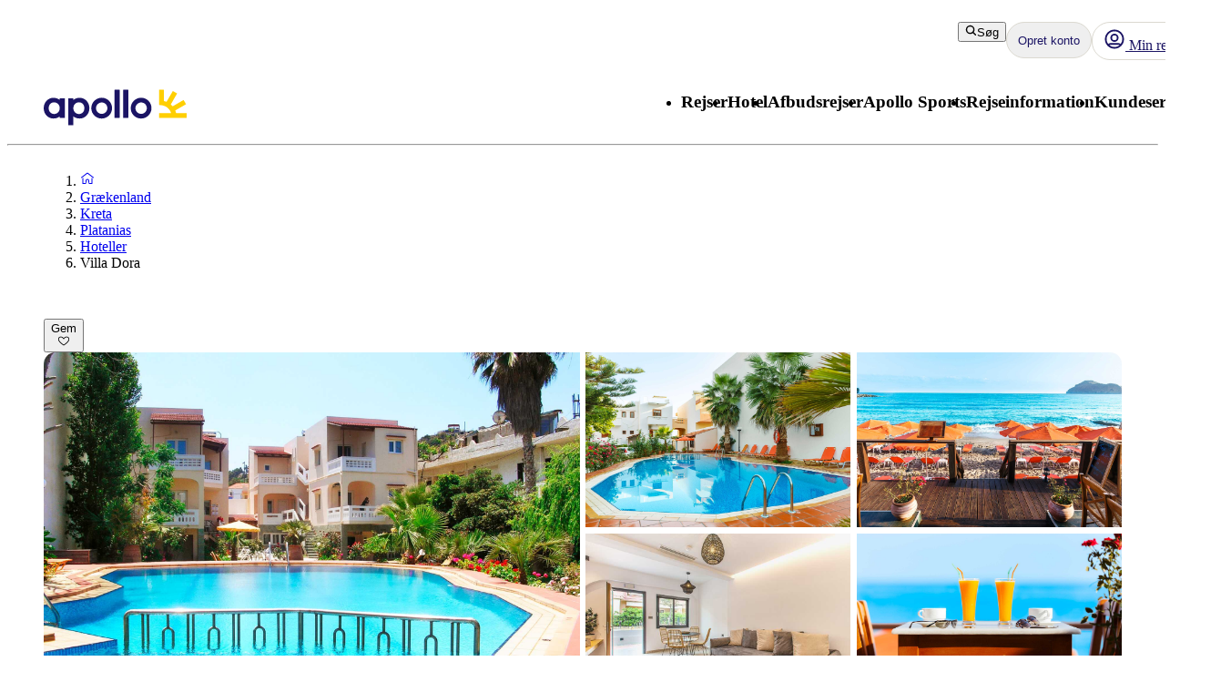

--- FILE ---
content_type: text/css; charset=UTF-8
request_url: https://www.apollorejser.dk/_next/static/css/0da6559449a568ba.css?dpl=master-20260114-1
body_size: 738
content:
@layer atlas-components{.Dropdown__root--2afe5{position:relative;margin-top:var(--aui-spacing-1);min-width:0;border:none;background:none;width:100%;text-align:left;padding:0}.Dropdown__root--2afe5.Dropdown__disabled--2afe5{pointer-events:none;cursor:default}.Dropdown__root--2afe5.Dropdown__disabled--2afe5 .Dropdown__label--2afe5{cursor:default}.Dropdown__root--2afe5:focus{outline:none}.Dropdown__dropdown--2afe5{display:flex;gap:var(--aui-spacing-4);align-items:center;border-radius:var(--aui-border-radius-slightly-rounded);border:1px solid var(--aui-border-neutral);background:var(--aui-background-input);padding:0 var(--aui-spacing-4) 0 calc(var(--aui-spacing-4) - var(--aui-spacing-1));transition:border-color .15s ease-in-out;min-width:0;margin:0;width:auto;height:56px;cursor:pointer;white-space:nowrap}.Dropdown__dropdown--2afe5.Dropdown__disabled--2afe5{background-color:var(--aui-background-disabled);border-color:var(--aui-border-disabled)}.Dropdown__dropdown--2afe5.Dropdown__active--2afe5,.Dropdown__dropdown--2afe5:focus-visible,.Dropdown__dropdown--2afe5:has(:focus-visible){border:2px solid var(--aui-border-active);padding:0 calc(var(--aui-spacing-4) - 1px) 0 calc(var(--aui-spacing-4) - var(--aui-spacing-1) - 1px)}.Dropdown__dropdown--2afe5.Dropdown__active--2afe5 .Dropdown__label--2afe5,.Dropdown__dropdown--2afe5:focus-visible .Dropdown__label--2afe5,.Dropdown__dropdown--2afe5:has(:focus-visible) .Dropdown__label--2afe5{color:var(--aui-text-interactive)}.Dropdown__dropdown--2afe5:focus-visible{outline:none}.Dropdown__dropdown--2afe5>:first-child{padding-left:var(--aui-spacing-1)}.Dropdown__dropdown--2afe5.Dropdown__error--2afe5{border-color:var(--aui-border-error)}.Dropdown__dropdown--2afe5.Dropdown__error--2afe5:focus-within{border-color:var(--aui-border-error)}.Dropdown__dropdown--2afe5.Dropdown__error--2afe5 .Dropdown__label--2afe5{color:var(--aui-text-label-error)}.Dropdown__dropdown--2afe5.Dropdown__valid--2afe5{border-color:var(--aui-border-success)}.Dropdown__dropdown--2afe5.Dropdown__valid--2afe5:focus-within{border-color:var(--aui-border-success)}.Dropdown__dropdown--2afe5.Dropdown__valid--2afe5 .Dropdown__label--2afe5{color:var(--aui-text-status-success)}.Dropdown__label--2afe5{color:var(--aui-text-default);position:relative;height:0;top:calc(-1 * var(--aui-label-font-size) * var(--aui-label-line-height) / 2);padding:0 var(--aui-spacing-1);cursor:text}@layer atlas-typography{.Dropdown__label--2afe5{font-family:var(--aui-body-font);font-weight:700;font-size:var(--aui-label-font-size);line-height:var(--aui-label-line-height);letter-spacing:var(--aui-letter-spacing-wider);text-transform:uppercase;color:var(--aui-text-label-default)}}.Dropdown__label--2afe5.Dropdown__disabled--2afe5{color:var(--aui-text-disabled)}.Dropdown__label--2afe5.Dropdown__error--2afe5{color:var(--aui-text-label-error)}.Dropdown__selectedOption--2afe5{min-width:0;overflow:hidden;text-overflow:ellipsis;color:var(--aui-text-default);margin-right:auto}@layer atlas-typography{.Dropdown__selectedOption--2afe5{font-family:var(--aui-body-font);font-size:var(--aui-body-font-size);line-height:var(--aui-body-line-height);letter-spacing:var(--aui-letter-spacing-wide);color:var(--aui-text-default);font-weight:400}}.Dropdown__dropdown--2afe5.Dropdown__error--2afe5 .Dropdown__selectedOption--2afe5{color:var(--aui-text-status-error)}.Dropdown__dropdown--2afe5.Dropdown__readOnly--2afe5{cursor:default}.Dropdown__flexContainer--2afe5{display:flex;width:100%}.SelectDropdown__selectDropdown--f7db0{position:relative;margin-top:var(--aui-spacing-1);min-width:0;background:none;border:none;width:auto;-webkit-user-select:none;-moz-user-select:none;user-select:none}.SelectDropdown__selectDropdown--f7db0.SelectDropdown__disabled--f7db0{pointer-events:none;cursor:default}.SelectDropdown__selectDropdown--f7db0.SelectDropdown__disabled--f7db0 .SelectDropdown__label--f7db0{cursor:default}.SelectDropdown__selectDropdown--f7db0:focus{outline:none}.SelectDropdown__popover--f7db0{overflow-y:auto}.SelectDropdown__listbox--f7db0{display:flex;flex-direction:column;width:100%}.SelectDropdown__listBoxTitle--f7db0{padding-top:0;padding-left:0}}@layer atlas-components{@media (min-width:768px){.SelectDropdown__listBoxTitle--f7db0{display:none}}.SelectDropdown__option--f7db0{display:flex;align-items:center;white-space:nowrap;gap:var(--aui-spacing-2);cursor:pointer;border:1px solid transparent;padding:calc(var(--aui-spacing-6) / 2) var(--aui-spacing-4);margin:0 calc(-1 * var(--aui-spacing-4))}@layer atlas-typography{.SelectDropdown__option--f7db0{font-family:var(--aui-body-font);font-size:var(--aui-body-font-size);line-height:var(--aui-body-line-height);letter-spacing:var(--aui-letter-spacing-wide);color:var(--aui-text-default);font-weight:400}}.SelectDropdown__option--f7db0.SelectDropdown__highlighted--f7db0{border-color:var(--aui-border-active)}.SelectDropdown__option--f7db0:hover{background:#00000005}@media (min-width:768px){.SelectDropdown__option--f7db0:first-child{margin-top:calc(-1 * var(--aui-spacing-4));border-radius:var(--aui-border-radius-rounded) var(--aui-border-radius-rounded) 0 0}.SelectDropdown__option--f7db0:last-child{margin-bottom:calc(-1 * var(--aui-spacing-4));border-radius:0 0 var(--aui-border-radius-rounded) var(--aui-border-radius-rounded)}}.SelectDropdown__option--f7db0 .SelectDropdown__optionLabel--f7db0{overflow:hidden;text-overflow:ellipsis}.SelectDropdown__option--f7db0 .SelectDropdown__optionAdditionalInfo--f7db0{margin-left:auto}}

--- FILE ---
content_type: text/x-component
request_url: https://www.apollorejser.dk/graekenland/kreta?_rsc=h8cin
body_size: 176015
content:
4:I[4707,[],""]
8:I[36423,[],""]
5:["locale","da","d"]
6:["layoutType","full","d"]
7:["preview","false","d"]
0:["m4TYXpQepooNKe-OuN4jb",[[["",{"children":[["locale","da","d"],{"children":[["layoutType","full","d"],{"children":[["preview","false","d"],{"children":["travelArea",{"children":[["uri","uri%3Acontentful%3Acms%3AtravelArea%3A3Doows1mgt9QPie5XDzCQT","d"],{"children":["__PAGE__",{}]}]}]}]}]},"$undefined","$undefined",true]}],["",{"children":[["locale","da","d"],{"children":[["layoutType","full","d"],{"children":[["preview","false","d"],{"children":["travelArea",{"children":[["uri","uri%3Acontentful%3Acms%3AtravelArea%3A3Doows1mgt9QPie5XDzCQT","d"],{"children":["__PAGE__",{},[["$L1","$L2",[["$","link","0",{"rel":"stylesheet","href":"/_next/static/css/b87f606bdef630ed.css?dpl=master-20260114-1","precedence":"next","crossOrigin":"$undefined"}],["$","link","1",{"rel":"stylesheet","href":"/_next/static/css/10ec08fef149fe65.css?dpl=master-20260114-1","precedence":"next","crossOrigin":"$undefined"}],["$","link","2",{"rel":"stylesheet","href":"/_next/static/css/30ad78459d1c0341.css?dpl=master-20260114-1","precedence":"next","crossOrigin":"$undefined"}]]],null],null]},[[[["$","link","0",{"rel":"stylesheet","href":"/_next/static/css/81aee9ab9cf0ef5a.css?dpl=master-20260114-1","precedence":"next","crossOrigin":"$undefined"}]],"$L3"],null],null]},[null,["$","$L4",null,{"parallelRouterKey":"children","segmentPath":["children","$5","children","$6","children","$7","children","travelArea","children"],"error":"$undefined","errorStyles":"$undefined","errorScripts":"$undefined","template":["$","$L8",null,{}],"templateStyles":"$undefined","templateScripts":"$undefined","notFound":"$undefined","notFoundStyles":"$undefined"}]],null]},[null,["$","$L4",null,{"parallelRouterKey":"children","segmentPath":["children","$5","children","$6","children","$7","children"],"error":"$undefined","errorStyles":"$undefined","errorScripts":"$undefined","template":["$","$L8",null,{}],"templateStyles":"$undefined","templateScripts":"$undefined","notFound":"$undefined","notFoundStyles":"$undefined"}]],null]},[[[["$","link","0",{"rel":"stylesheet","href":"/_next/static/css/e78a29ef96e6ab4f.css?dpl=master-20260114-1","precedence":"next","crossOrigin":"$undefined"}],["$","link","1",{"rel":"stylesheet","href":"/_next/static/css/7cb406314a380212.css?dpl=master-20260114-1","precedence":"next","crossOrigin":"$undefined"}],["$","link","2",{"rel":"stylesheet","href":"/_next/static/css/3f379e05df9baffe.css?dpl=master-20260114-1","precedence":"next","crossOrigin":"$undefined"}],["$","link","3",{"rel":"stylesheet","href":"/_next/static/css/ef76dcfb24f918cb.css?dpl=master-20260114-1","precedence":"next","crossOrigin":"$undefined"}],["$","link","4",{"rel":"stylesheet","href":"/_next/static/css/0da6559449a568ba.css?dpl=master-20260114-1","precedence":"next","crossOrigin":"$undefined"}],["$","link","5",{"rel":"stylesheet","href":"/_next/static/css/3329a3a0dce4fa60.css?dpl=master-20260114-1","precedence":"next","crossOrigin":"$undefined"}],["$","link","6",{"rel":"stylesheet","href":"/_next/static/css/1af542f0b8f1dba1.css?dpl=master-20260114-1","precedence":"next","crossOrigin":"$undefined"}],["$","link","7",{"rel":"stylesheet","href":"/_next/static/css/0b1439732dbc937a.css?dpl=master-20260114-1","precedence":"next","crossOrigin":"$undefined"}],["$","link","8",{"rel":"stylesheet","href":"/_next/static/css/465ffc3e1acc7c2e.css?dpl=master-20260114-1","precedence":"next","crossOrigin":"$undefined"}],["$","link","9",{"rel":"stylesheet","href":"/_next/static/css/a07d8127adcba877.css?dpl=master-20260114-1","precedence":"next","crossOrigin":"$undefined"}],["$","link","10",{"rel":"stylesheet","href":"/_next/static/css/d5d9b83dd3a51e58.css?dpl=master-20260114-1","precedence":"next","crossOrigin":"$undefined"}],["$","link","11",{"rel":"stylesheet","href":"/_next/static/css/1653f5a4b9f0ca2a.css?dpl=master-20260114-1","precedence":"next","crossOrigin":"$undefined"}],["$","link","12",{"rel":"stylesheet","href":"/_next/static/css/bf3b4333c5615813.css?dpl=master-20260114-1","precedence":"next","crossOrigin":"$undefined"}],["$","link","13",{"rel":"stylesheet","href":"/_next/static/css/7ab75a1deb0fde5c.css?dpl=master-20260114-1","precedence":"next","crossOrigin":"$undefined"}],["$","link","14",{"rel":"stylesheet","href":"/_next/static/css/6ec0dbf8e3e0c323.css?dpl=master-20260114-1","precedence":"next","crossOrigin":"$undefined"}],["$","link","15",{"rel":"stylesheet","href":"/_next/static/css/35bffc3e23359a62.css?dpl=master-20260114-1","precedence":"next","crossOrigin":"$undefined"}],["$","link","16",{"rel":"stylesheet","href":"/_next/static/css/17b9345fa441c04e.css?dpl=master-20260114-1","precedence":"next","crossOrigin":"$undefined"}],["$","link","17",{"rel":"stylesheet","href":"/_next/static/css/880e4dc1ac5fe4a8.css?dpl=master-20260114-1","precedence":"next","crossOrigin":"$undefined"}],["$","link","18",{"rel":"stylesheet","href":"/_next/static/css/11f6139ce8d69187.css?dpl=master-20260114-1","precedence":"next","crossOrigin":"$undefined"}],["$","link","19",{"rel":"stylesheet","href":"/_next/static/css/88fc993e4884cd68.css?dpl=master-20260114-1","precedence":"next","crossOrigin":"$undefined"}],["$","link","20",{"rel":"stylesheet","href":"/_next/static/css/61f6568e0e23ff72.css?dpl=master-20260114-1","precedence":"next","crossOrigin":"$undefined"}],["$","link","21",{"rel":"stylesheet","href":"/_next/static/css/ace383394b8414aa.css?dpl=master-20260114-1","precedence":"next","crossOrigin":"$undefined"}],["$","link","22",{"rel":"stylesheet","href":"/_next/static/css/69b19f3c2c21fb21.css?dpl=master-20260114-1","precedence":"next","crossOrigin":"$undefined"}],["$","link","23",{"rel":"stylesheet","href":"/_next/static/css/dcce6e99c8a1b20b.css?dpl=master-20260114-1","precedence":"next","crossOrigin":"$undefined"}],["$","link","24",{"rel":"stylesheet","href":"/_next/static/css/8309c0d6428c99de.css?dpl=master-20260114-1","precedence":"next","crossOrigin":"$undefined"}]],"$L9"],null],null]},[[[["$","link","0",{"rel":"stylesheet","href":"/_next/static/css/5e7e785a714bd052.css?dpl=master-20260114-1","precedence":"next","crossOrigin":"$undefined"}],["$","link","1",{"rel":"stylesheet","href":"/_next/static/css/d6ffa3da7b5df1d4.css?dpl=master-20260114-1","precedence":"next","crossOrigin":"$undefined"}],["$","link","2",{"rel":"stylesheet","href":"/_next/static/css/e632a83483c1706c.css?dpl=master-20260114-1","precedence":"next","crossOrigin":"$undefined"}],["$","link","3",{"rel":"stylesheet","href":"/_next/static/css/5e373203017feb9f.css?dpl=master-20260114-1","precedence":"next","crossOrigin":"$undefined"}],["$","link","4",{"rel":"stylesheet","href":"/_next/static/css/d80a2cf249ff19c6.css?dpl=master-20260114-1","precedence":"next","crossOrigin":"$undefined"}],["$","link","5",{"rel":"stylesheet","href":"/_next/static/css/f4458c8823f1468b.css?dpl=master-20260114-1","precedence":"next","crossOrigin":"$undefined"}],["$","link","6",{"rel":"stylesheet","href":"/_next/static/css/0396f8ce68eb6787.css?dpl=master-20260114-1","precedence":"next","crossOrigin":"$undefined"}],["$","link","7",{"rel":"stylesheet","href":"/_next/static/css/c9732858dc0eb2c3.css?dpl=master-20260114-1","precedence":"next","crossOrigin":"$undefined"}]],"$La"],null],null]},[null,["$","$L4",null,{"parallelRouterKey":"children","segmentPath":["children"],"error":"$undefined","errorStyles":"$undefined","errorScripts":"$undefined","template":["$","$L8",null,{}],"templateStyles":"$undefined","templateScripts":"$undefined","notFound":[["$","title",null,{"children":"404: This page could not be found."}],["$","div",null,{"style":{"fontFamily":"system-ui,\"Segoe UI\",Roboto,Helvetica,Arial,sans-serif,\"Apple Color Emoji\",\"Segoe UI Emoji\"","height":"100vh","textAlign":"center","display":"flex","flexDirection":"column","alignItems":"center","justifyContent":"center"},"children":["$","div",null,{"children":[["$","style",null,{"dangerouslySetInnerHTML":{"__html":"body{color:#000;background:#fff;margin:0}.next-error-h1{border-right:1px solid rgba(0,0,0,.3)}@media (prefers-color-scheme:dark){body{color:#fff;background:#000}.next-error-h1{border-right:1px solid rgba(255,255,255,.3)}}"}}],["$","h1",null,{"className":"next-error-h1","style":{"display":"inline-block","margin":"0 20px 0 0","padding":"0 23px 0 0","fontSize":24,"fontWeight":500,"verticalAlign":"top","lineHeight":"49px"},"children":"404"}],["$","div",null,{"style":{"display":"inline-block"},"children":["$","h2",null,{"style":{"fontSize":14,"fontWeight":400,"lineHeight":"49px","margin":0},"children":"This page could not be found."}]}]]}]}]],"notFoundStyles":[]}]],null],["$Lb",null]]]]
c:I[88003,["5807","static/chunks/22ad4f44-0b6d1ca0caac0904.js","4308","static/chunks/4308-b1937966b2c2d124.js","7240","static/chunks/7240-47fcfda85ffe6d50.js","8930","static/chunks/8930-c56c4e80996e5055.js","5537","static/chunks/5537-579c3ebc37ad7b94.js","3233","static/chunks/3233-6538e3c53499fc76.js","8667","static/chunks/8667-4fc366ed5766cbd3.js","3713","static/chunks/3713-7d2a8a49d62f3483.js","1203","static/chunks/app/%5Blocale%5D/layout-52eb6479c276a44b.js"],""]
a:["$","html",null,{"lang":"da","className":"layout_body__Qb93j","children":["$","body",null,{"className":"d-flex flex-column h-100","data-swiftype-index":"false","children":[["$","$Lc",null,{"strategy":"beforeInteractive","id":"GTM-TBR3Q6H7","data-usercentrics":"Google Tag Manager","type":"text/plain","children":"(function (w, d, s, l, i) {w[l] = w[l] || []; w[l].push({'gtm.start':\n    new Date().getTime(), event: 'gtm.js'}); var f = d.getElementsByTagName(s)[0],\n    j = d.createElement(s), dl = l != 'dataLayer' ? '&l=' + l : ''; j.async = true; j.src=\n    '//analytics.apollorejser.dk/gtm.js?id=' + i + dl; f.parentNode.insertBefore(j, f);\n    })(window, document, 'script', 'dataLayer', \"GTM-TBR3Q6H7\");"}],["$","$Lc",null,{"strategy":"beforeInteractive","id":"GTM-QGTN","data-usercentrics":"Google Tag Manager","type":"text/plain","children":"(function (w, d, s, l, i) {w[l] = w[l] || []; w[l].push({'gtm.start':\n    new Date().getTime(), event: 'gtm.js'}); var f = d.getElementsByTagName(s)[0],\n    j = d.createElement(s), dl = l != 'dataLayer' ? '&l=' + l : ''; j.async = true; j.src=\n    '//analytics.apollorejser.dk/gtm.js?id=' + i + dl; f.parentNode.insertBefore(j, f);\n    })(window, document, 'script', 'dataLayer', \"GTM-QGTN\");"}],["$","noscript",null,{"children":["$","iframe",null,{"src":"//analytics.apollorejser.dk/ns.html?id=GTM-TBR3Q6H7","height":"0","width":"0","style":{"display":"none","visibility":"hidden"},"title":"Google Tag Manager (noscript)"}]}],["$","noscript",null,{"children":["$","iframe",null,{"src":"//analytics.apollorejser.dk/ns.html?id=GTM-QGTN","height":"0","width":"0","style":{"display":"none","visibility":"hidden"},"title":"Google Tag Manager (noscript)"}]}],["$","link",null,{"rel":"preconnect","href":"https://app.usercentrics.eu"}],["$","link",null,{"rel":"preconnect","href":"https://api.usercentrics.eu"}],["$","link",null,{"rel":"preconnect","href":"https://static.apollonordic.com/"}],["$","link",null,{"rel":"preconnect","href":"//privacy-proxy.usercentrics.eu"}],["$","link",null,{"rel":"modulepreload","href":"https://app.usercentrics.eu/browser-ui/latest/loader.js"}],["$","link",null,{"rel":"modulepreload","href":"//privacy-proxy.usercentrics.eu/latest/uc-block.bundle.js"}],"$Ld"]}]}]
e:I[16456,["4308","static/chunks/4308-b1937966b2c2d124.js","7240","static/chunks/7240-47fcfda85ffe6d50.js","7577","static/chunks/7577-f4244b0330b2a18d.js","1567","static/chunks/1567-df033fc49960fa44.js","8930","static/chunks/8930-c56c4e80996e5055.js","5537","static/chunks/5537-579c3ebc37ad7b94.js","1742","static/chunks/1742-10e43adda7733ff5.js","8769","static/chunks/8769-67f6a37fbb683bb9.js","2017","static/chunks/2017-62200dc28e030353.js","3233","static/chunks/3233-6538e3c53499fc76.js","9514","static/chunks/9514-4681d319e329c7d3.js","9995","static/chunks/9995-f7ac45d33223d407.js","6452","static/chunks/6452-32be50f8eb7763f2.js","5622","static/chunks/5622-4eb5491f0ff8e16b.js","8040","static/chunks/8040-6aac0dd4e97b7f19.js","9377","static/chunks/9377-b44ef13942a065a7.js","9113","static/chunks/app/%5Blocale%5D/%5BlayoutType%5D/%5Bpreview%5D/travelArea/%5Buri%5D/page-f5df5a82ad6e789b.js"],"default"]
f:I[71006,["5807","static/chunks/22ad4f44-0b6d1ca0caac0904.js","4308","static/chunks/4308-b1937966b2c2d124.js","7240","static/chunks/7240-47fcfda85ffe6d50.js","8930","static/chunks/8930-c56c4e80996e5055.js","5537","static/chunks/5537-579c3ebc37ad7b94.js","3233","static/chunks/3233-6538e3c53499fc76.js","8667","static/chunks/8667-4fc366ed5766cbd3.js","3713","static/chunks/3713-7d2a8a49d62f3483.js","1203","static/chunks/app/%5Blocale%5D/layout-52eb6479c276a44b.js"],"default"]
10:I[71594,["5807","static/chunks/22ad4f44-0b6d1ca0caac0904.js","4308","static/chunks/4308-b1937966b2c2d124.js","7240","static/chunks/7240-47fcfda85ffe6d50.js","8930","static/chunks/8930-c56c4e80996e5055.js","5537","static/chunks/5537-579c3ebc37ad7b94.js","3233","static/chunks/3233-6538e3c53499fc76.js","8667","static/chunks/8667-4fc366ed5766cbd3.js","3713","static/chunks/3713-7d2a8a49d62f3483.js","1203","static/chunks/app/%5Blocale%5D/layout-52eb6479c276a44b.js"],"VisitorCookieProvider"]
11:I[64026,["5807","static/chunks/22ad4f44-0b6d1ca0caac0904.js","4308","static/chunks/4308-b1937966b2c2d124.js","7240","static/chunks/7240-47fcfda85ffe6d50.js","8930","static/chunks/8930-c56c4e80996e5055.js","5537","static/chunks/5537-579c3ebc37ad7b94.js","3233","static/chunks/3233-6538e3c53499fc76.js","8667","static/chunks/8667-4fc366ed5766cbd3.js","3713","static/chunks/3713-7d2a8a49d62f3483.js","1203","static/chunks/app/%5Blocale%5D/layout-52eb6479c276a44b.js"],"default"]
12:I[15616,["5807","static/chunks/22ad4f44-0b6d1ca0caac0904.js","4308","static/chunks/4308-b1937966b2c2d124.js","7240","static/chunks/7240-47fcfda85ffe6d50.js","8930","static/chunks/8930-c56c4e80996e5055.js","5537","static/chunks/5537-579c3ebc37ad7b94.js","3233","static/chunks/3233-6538e3c53499fc76.js","8667","static/chunks/8667-4fc366ed5766cbd3.js","3713","static/chunks/3713-7d2a8a49d62f3483.js","1203","static/chunks/app/%5Blocale%5D/layout-52eb6479c276a44b.js"],"OptimizelySetup"]
13:I[64644,["5807","static/chunks/22ad4f44-0b6d1ca0caac0904.js","4308","static/chunks/4308-b1937966b2c2d124.js","7240","static/chunks/7240-47fcfda85ffe6d50.js","8930","static/chunks/8930-c56c4e80996e5055.js","5537","static/chunks/5537-579c3ebc37ad7b94.js","3233","static/chunks/3233-6538e3c53499fc76.js","8667","static/chunks/8667-4fc366ed5766cbd3.js","3713","static/chunks/3713-7d2a8a49d62f3483.js","1203","static/chunks/app/%5Blocale%5D/layout-52eb6479c276a44b.js"],"default"]
14:I[10845,["5807","static/chunks/22ad4f44-0b6d1ca0caac0904.js","4308","static/chunks/4308-b1937966b2c2d124.js","7240","static/chunks/7240-47fcfda85ffe6d50.js","8930","static/chunks/8930-c56c4e80996e5055.js","5537","static/chunks/5537-579c3ebc37ad7b94.js","3233","static/chunks/3233-6538e3c53499fc76.js","8667","static/chunks/8667-4fc366ed5766cbd3.js","3713","static/chunks/3713-7d2a8a49d62f3483.js","1203","static/chunks/app/%5Blocale%5D/layout-52eb6479c276a44b.js"],"default"]
15:I[76066,["5807","static/chunks/22ad4f44-0b6d1ca0caac0904.js","4308","static/chunks/4308-b1937966b2c2d124.js","7240","static/chunks/7240-47fcfda85ffe6d50.js","8930","static/chunks/8930-c56c4e80996e5055.js","5537","static/chunks/5537-579c3ebc37ad7b94.js","3233","static/chunks/3233-6538e3c53499fc76.js","8667","static/chunks/8667-4fc366ed5766cbd3.js","3713","static/chunks/3713-7d2a8a49d62f3483.js","1203","static/chunks/app/%5Blocale%5D/layout-52eb6479c276a44b.js"],"default"]
16:"$Sreact.suspense"
17:I[39526,["5807","static/chunks/22ad4f44-0b6d1ca0caac0904.js","4308","static/chunks/4308-b1937966b2c2d124.js","7240","static/chunks/7240-47fcfda85ffe6d50.js","8930","static/chunks/8930-c56c4e80996e5055.js","5537","static/chunks/5537-579c3ebc37ad7b94.js","3233","static/chunks/3233-6538e3c53499fc76.js","8667","static/chunks/8667-4fc366ed5766cbd3.js","3713","static/chunks/3713-7d2a8a49d62f3483.js","1203","static/chunks/app/%5Blocale%5D/layout-52eb6479c276a44b.js"],"default"]
18:I[41922,["5807","static/chunks/22ad4f44-0b6d1ca0caac0904.js","4308","static/chunks/4308-b1937966b2c2d124.js","7240","static/chunks/7240-47fcfda85ffe6d50.js","8930","static/chunks/8930-c56c4e80996e5055.js","5537","static/chunks/5537-579c3ebc37ad7b94.js","3233","static/chunks/3233-6538e3c53499fc76.js","8667","static/chunks/8667-4fc366ed5766cbd3.js","3713","static/chunks/3713-7d2a8a49d62f3483.js","1203","static/chunks/app/%5Blocale%5D/layout-52eb6479c276a44b.js"],"default"]
19:I[81523,["4308","static/chunks/4308-b1937966b2c2d124.js","7240","static/chunks/7240-47fcfda85ffe6d50.js","7577","static/chunks/7577-f4244b0330b2a18d.js","1567","static/chunks/1567-df033fc49960fa44.js","8930","static/chunks/8930-c56c4e80996e5055.js","5537","static/chunks/5537-579c3ebc37ad7b94.js","1742","static/chunks/1742-10e43adda7733ff5.js","8769","static/chunks/8769-67f6a37fbb683bb9.js","2017","static/chunks/2017-62200dc28e030353.js","3233","static/chunks/3233-6538e3c53499fc76.js","9514","static/chunks/9514-4681d319e329c7d3.js","9995","static/chunks/9995-f7ac45d33223d407.js","6452","static/chunks/6452-32be50f8eb7763f2.js","5622","static/chunks/5622-4eb5491f0ff8e16b.js","8040","static/chunks/8040-6aac0dd4e97b7f19.js","9377","static/chunks/9377-b44ef13942a065a7.js","9113","static/chunks/app/%5Blocale%5D/%5BlayoutType%5D/%5Bpreview%5D/travelArea/%5Buri%5D/page-f5df5a82ad6e789b.js"],"BailoutToCSR"]
1a:I[92122,["5807","static/chunks/22ad4f44-0b6d1ca0caac0904.js","4308","static/chunks/4308-b1937966b2c2d124.js","7240","static/chunks/7240-47fcfda85ffe6d50.js","8930","static/chunks/8930-c56c4e80996e5055.js","5537","static/chunks/5537-579c3ebc37ad7b94.js","3233","static/chunks/3233-6538e3c53499fc76.js","8667","static/chunks/8667-4fc366ed5766cbd3.js","3713","static/chunks/3713-7d2a8a49d62f3483.js","1203","static/chunks/app/%5Blocale%5D/layout-52eb6479c276a44b.js"],"default"]
1b:I[14184,["5807","static/chunks/22ad4f44-0b6d1ca0caac0904.js","4308","static/chunks/4308-b1937966b2c2d124.js","7240","static/chunks/7240-47fcfda85ffe6d50.js","8930","static/chunks/8930-c56c4e80996e5055.js","5537","static/chunks/5537-579c3ebc37ad7b94.js","3233","static/chunks/3233-6538e3c53499fc76.js","8667","static/chunks/8667-4fc366ed5766cbd3.js","3713","static/chunks/3713-7d2a8a49d62f3483.js","1203","static/chunks/app/%5Blocale%5D/layout-52eb6479c276a44b.js"],"default"]
1c:I[87808,["5807","static/chunks/22ad4f44-0b6d1ca0caac0904.js","4308","static/chunks/4308-b1937966b2c2d124.js","7240","static/chunks/7240-47fcfda85ffe6d50.js","8930","static/chunks/8930-c56c4e80996e5055.js","5537","static/chunks/5537-579c3ebc37ad7b94.js","3233","static/chunks/3233-6538e3c53499fc76.js","8667","static/chunks/8667-4fc366ed5766cbd3.js","3713","static/chunks/3713-7d2a8a49d62f3483.js","1203","static/chunks/app/%5Blocale%5D/layout-52eb6479c276a44b.js"],"ContactCookie"]
1d:I[8718,["5807","static/chunks/22ad4f44-0b6d1ca0caac0904.js","4308","static/chunks/4308-b1937966b2c2d124.js","7240","static/chunks/7240-47fcfda85ffe6d50.js","8930","static/chunks/8930-c56c4e80996e5055.js","5537","static/chunks/5537-579c3ebc37ad7b94.js","3233","static/chunks/3233-6538e3c53499fc76.js","8667","static/chunks/8667-4fc366ed5766cbd3.js","3713","static/chunks/3713-7d2a8a49d62f3483.js","1203","static/chunks/app/%5Blocale%5D/layout-52eb6479c276a44b.js"],"default"]
1e:I[65792,["5807","static/chunks/22ad4f44-0b6d1ca0caac0904.js","4308","static/chunks/4308-b1937966b2c2d124.js","7240","static/chunks/7240-47fcfda85ffe6d50.js","8930","static/chunks/8930-c56c4e80996e5055.js","5537","static/chunks/5537-579c3ebc37ad7b94.js","3233","static/chunks/3233-6538e3c53499fc76.js","8667","static/chunks/8667-4fc366ed5766cbd3.js","3713","static/chunks/3713-7d2a8a49d62f3483.js","1203","static/chunks/app/%5Blocale%5D/layout-52eb6479c276a44b.js"],"default"]
1f:I[87882,["5807","static/chunks/22ad4f44-0b6d1ca0caac0904.js","4308","static/chunks/4308-b1937966b2c2d124.js","7240","static/chunks/7240-47fcfda85ffe6d50.js","8930","static/chunks/8930-c56c4e80996e5055.js","5537","static/chunks/5537-579c3ebc37ad7b94.js","3233","static/chunks/3233-6538e3c53499fc76.js","8667","static/chunks/8667-4fc366ed5766cbd3.js","3713","static/chunks/3713-7d2a8a49d62f3483.js","1203","static/chunks/app/%5Blocale%5D/layout-52eb6479c276a44b.js"],"default"]
d:["$","$Le",null,{"locale":"da","now":"$D2026-01-18T10:43:50.753Z","timeZone":"UTC","messages":{"AccommodationList":{"AllHotels":"Antal hoteller: {count} stk.","LoadingHotels":"IndlÃ¦ser hoteller","ReadMoreLink":"LÃ¦s mere om hotellet","SearchButton":"SÃ¸g pris og book","ShowHotelsWith":"Viser hoteller med","showMoreHotels":"Vis flere hoteller","ShowResults":"Vis resultat"},"AccommodationPage":{"Certificate":{"GreenKeyAlt":"Hotellet er Green Key certificeret","GreenKeyTooltip":"Green Key-mÃ¦rkede hoteller arbejder aktivt for at minimere deres miljÃ¸pÃ¥virkning. Hotellerne har en miljÃ¸politik, miljÃ¸mÃ¥l og handlingsplaner for lÃ¸bende forbedringer i miljÃ¸arbejdet. De arbejder ogsÃ¥ for social ansvarlighed og samarbejde med gÃ¦ster og andre interessenter. Ved at vÃ¦lge et miljÃ¸mÃ¦rket hotel viser du, at du tager ansvar og Ã¸nsker at gÃ¸re en forskel â€“ for et bedre miljÃ¸","Heading":"Priser og certifikater","TravelifeAlt":"Hotellet er Travelife Gold certificeret","TravelifeTooltip":"Hotellet har fokus pÃ¥ bÃ¦redygtighed. Det opfordrer underleverandÃ¸rer og andre i samfundet til at handle etisk og bÃ¦redygtigt. Det er konstant pÃ¥ udkig efter nye ting at forbedre og arbejder for at inspirere andre til at gÃ¸re det samme."},"CustomerReviewsTab":{"MetaDescription":"Her kan du lÃ¦se, hvad tidligere gÃ¦ster har sagt om deres ophold. LÃ¦s og sammenlign hotelanmeldelser for {hotel}.","PageTitle":"GÃ¦steanmeldelser og -vurderinger {hotel}, {destination}","Slug":"gaesternes-vurdering"},"DirectTransfer":{"AdditionalInformation":"TilfÃ¸jes ved booking","AltText":"Der tilbydes direkte transfer til hotellet","Heading":"Direkte transfer tilbydes","UniqueSellingPointOne":"Bekvemt med direkte transfer","UniqueSellingPointTwo":"Ingen stop mellem lufthavnen og hotellet"},"Facts":{"ACInPublicAreas":"Aircondition pÃ¥ fÃ¦llesomrÃ¥der","ACInRoom":"Aircondition pÃ¥ vÃ¦relset","Activities":"Aktiviteter","ActivitiesProgramForChildren":"Aktivitetsprogram for bÃ¸rn","Address":"Adresse","ALaCarte":"Ã€ la carte","AmountOfRooms":"Antal vÃ¦relser","AquaPark":"Vandrutsjebane","BabyBed":"Tremmeseng","Bar":"Bar","Beach":"Strand","BeachBar":"Strandbar","BeachRestaurant":"Restaurant ved stranden","BeachSunLoungers":"Solstole","BeachTowels":"BadehÃ¥ndklÃ¦der","BeachType":"Type af strand","BeachUmbrellas":"Parasoller","BeachVolleyball":"Beachvolley","BeautyCenter":"SkÃ¸nhedssalon","Biking":"Cykling","Billard":"Billard","BouleBoccia":"Petanque/boule","Bowling":"Bowling","Buffet":"Buffet","BuildYear":"ByggeÃ¥r","Canoe":"Kano","ChildrensPool":"BÃ¸rnepool","CoffeeShop":"CafÃ©","DepositionInReception":"Deponering i receptionen","DepositionInRoom":"Deponering pÃ¥ vÃ¦relset","DiscothequeNightClub":"Diskotek/natklub","Distance":"Afstand","DistanceToBeach":"Afstand til strand","DistanceToCentrum":"Afstand til centrum","Diving":"Dykning","Elevator":"Elevator","EntertainmentProgram":"Underholdningsprogram","Facts":"Fakta â€“ nogle faciliteter/aktiviteter mod betaling","FitnessCenter":"Fitnessrum","ForTheKids":"For bÃ¸rn","GameRoom":"Spillerum","General":"Generelt","Golf":"Golf","GravelBeach":"Grusstrand","GroupTraining":"HoldtrÃ¦ning","Hairdresser":"FrisÃ¸r","Hammam":"Hammam","HealthAndFitness":"TrÃ¦ning & velvÃ¦re","HeatedPool":"Opvarmet pool","IndoorPool":"IndendÃ¸rs pool","Jacuzzi":"Jacuzzi/spabad","JetSki":"Jetski","Kayak":"Kajak","KiteSurfing":"Kitesurfing","LaundryService":"Vaskeservice","LobbyLounge":"Lobby","LuggageStorage":"Bagageopbevaring","Massage":"Massage","Minigolf":"Minigolf","MountainBiking":"Mountainbike","MultiCourt":"Multicourt","NumberOfFloors":"Antal etager","NumberOfPools":"Antal pools","OfficialRating":"Officiel klassificering","OtherFacilities":"Ã˜vrige faciliteter","Padel":"Padel","Parking":"Parkering","PebbleBeach":"Rullestensstrand","PhoneNumberShort":"Tlf.","Playground":"Legeplads","Pool":"Pool","PoolBar":"Poolbar","PoolSunLoungers":"Solstole","PoolTowels":"PoolhÃ¥ndklÃ¦der","PoolUmbrellas":"Parasoller","PoolWithChildrensSection":"Pool med bÃ¸rnesektion","PrivatePool":"Privat pool","Reception":"Reception","RenovationYear":"Renoveret","Restaurant":"Restaurant","RestaurantAndBar":"Restaurant og bar","RoomService":"Roomservice","SandyBeach":"Sandstrand","SeawaterPool":"Saltvandspool","Shop":"Butik","SnackBar":"Snackbar","Snorkeling":"Snorkling","SpaTreatment":"Spa/behandlinger","Squash":"Squash","SUP":"SUP","Surfing":"Surfing","TableTennis":"Bordtennis","Tennis":"Tennis","Thalasso":"Thalasso spa","Waterskiing":"Vandski","Whirlpool":"Jacuzzi","WifiInPublicAreas":"Wifi pÃ¥ fÃ¦llesomrÃ¥der","WifiInRoom":"Wifi pÃ¥ vÃ¦relset","Windsurfing":"Windsurfing","Yoga":"Yoga"},"FactsTab":{"MetaDescription":"LÃ¦s mere om hotellets faciliteter, afstand til nÃ¦rmeste strand og centrum samt andre ting, der er gode at vide.","PageTitle":"Hotelfakta {hotel}, {destination}","Slug":"faciliteter"},"Hotel":{"AllInclusiveHeading":"All Inclusive","GoodToKnowHeading":"VÃ¦rd at vide","HotelHeading":"Mere om hotellet","MealsHeading":"MÃ¥ltider","SeasonSpecificsHeading":"VÃ¦r opmÃ¦rksom pÃ¥"},"Location":{"AccommodationMarkerButton":"Se pris og tilgÃ¦ngelighed","BeachProperty":"NÃ¦r stranden","DistanceToBeach":"til stranden","DistanceToCity":"til centrum","Heading":"Beliggenhed","SeeMap":"Se kort"},"OverviewTab":{"MetaDescription":"Hotellet {hotel}, {destination} har alt, hvad du behÃ¸ver for at fÃ¥ en god ferie. Find ud af mere, og book dit ophold nemt of bekvemt!","PageTitle":"Book Hotel {hotel} - {destination}, {country}"},"RoomsTab":{"MetaDescription":"Hos Apollo kan du vÃ¦lge mellem komfortable vÃ¦relser til din ferie. Find og book den vÃ¦relsestype, der passer bedst til dig og dine rejsekammerater!","PageTitle":"Vores vÃ¦relser og vÃ¦relsestyper pÃ¥ {hotel}, {destination}","Slug":"vaerelsestyper"},"SignInPromtModal":{"CancelButton":"Afbryd","Description":"For at gemme hotel skal du logge ind. Hvis du ikke har en konto, kan du oprette en i nÃ¦ste trin.","Heading":"Log ind for at gemme hotel","LoginButton":"Log ind"},"UspFacilities":{"AllInclusive":"All Inclusive tilbydes","Bar":"Bar","ChildPool":"BÃ¸rnepool","Gym":"Fitnessrum","Heading":"Faciliteter","Pool":"Pool","Restaurant":"Restaurant","WifiInRoom":"Wifi pÃ¥ vÃ¦relset"}},"AccommodationReviews":{"ApolloReviews":"KundebedÃ¸mmelser ({respondents})","Average":"Godt","By":"af","Cleaning":"RengÃ¸ring","CorrectOnlineDescription":"Korrekt beskrivelse online","CustomerReviews":"KundebedÃ¸mmelser","Excellent":"Perfekt","Expectation":"Forventninger","Facilities":"Faciliteter","FoodAndBeverages":"Mad og drikke","Good":"Rigtig godt","HowReviewsWork":"SÃ¥dan fungerer bedÃ¸mmelser","overallRatingLabel":{"fantastic":"Fantastisk","excellent":"Perfekt","very_good":"HÃ¸jt vÃ¦rdsat","good":"Godt","fair":"Simpelt & godt"},"InfoModalClose":"Luk","InfoModalDescription":"BedÃ¸mmelser hjÃ¦lper andre rejsende med at fÃ¥ et bedre billede af hotellet. Anmeldelserne sorteres automatisk efter relevans - baseret pÃ¥ hvor nye de er, lÃ¦ngden pÃ¥ teksten og hvor godt de passer til dit sÃ¸geresultat.\n\nKun gÃ¦ster, der har rejst med Apollo, kan give en bedÃ¸mmelse. Vi gennemgÃ¥r kun bedÃ¸mmelser, der rapporteres for at overtrÃ¦de vores retningslinjer.\n\nFor at et hotel skal fÃ¥ mÃ¦rket Perfekt rating fra vores gÃ¦ster krÃ¦ves en gennemsnitlig rating pÃ¥ mindst 8,7 ud af 10 samt mindst 50 verificerede bedÃ¸mmelser fra Apollos gÃ¦ster inden for de seneste 4 Ã¥r. Kriterierne kan Ã¦ndres.","InfoModalTitle":"Anmeldelser fra vores gÃ¦ster","MissingReviews":"Ingen kundebedÃ¸mmelser endnu","MoreReviews":"Flere bedÃ¸mmelser","MoreReviewsFrom":"Flere bedÃ¸mmelser fra {name}","ShowAllReviews":"Vis alle {count} bedÃ¸mmelser","ReviewsCount":"{count, plural, =1 {# bedÃ¸mmelse} other {# bedÃ¸mmelser}}","Poor":"Mindre godt","ReviewsHeading":"BedÃ¸mmelser","RoomOrApartment":"VÃ¦relse/lejlighed","Service":"Service","SportFacilities":"Sport","Terrible":"DÃ¥rligt","TripAdvisor":"BedÃ¸mmelser fra TripAdvisor ({respondents})","ViewMore":"Vis mere","ViewAll":"Vis alt","LatestReviewInfo":"bedÃ¸mmelse af <accommodationName>hotel</accommodationName> fra en TripAdvisor-rejsende {date}"},"BookingGuide":{"ErrorMessage":"Der skete noget uventet! PrÃ¸v at genindlÃ¦se siden, eller kom tilbage senere.","ErrorMessageHeader":"Teknisk fejl"},"CampaignPlate":{"From":"Fra"},"CMSApps":{"CampaignApp":{"ErrorHeading":"Teknisk fejl","ErrorMessage":"Det beklager vi. PrÃ¸v at genindlÃ¦se siden, eller kom tilbage senere."}},"CruiseBookingSearchBox":{"cruises":"Krydstogter"},"CustomerChoiceAward":{"AwardAltText":"Bild pÃ¥ utmÃ¤rkelsen","Description":"Hotellet har modtaget udmÃ¦rkelsen pÃ¥ baggrund af vores egne gÃ¦sters vurderinger.","Heading":"CUSTOMER CHOICE AWARD"},"DestinationListPage":{"Destinations":"RejsemÃ¥l"},"DestinationRatingBox":{"Text":"Vores gÃ¦sters vurderinger er baseret pÃ¥ <respondents>respondenternes</respondents> bedÃ¸mmelser"},"ErrorPage":{"Heading":"Hovsa! Noget gik galt.","Reload":"GenindlÃ¦s","StartPage":"Startside","Suggestions":"PrÃ¸v at genindlÃ¦se siden, eller kom tilbage senere."},"Filters":{"AccommodationType":{"Apartment":"Lejlighed","Heading":"Indkvarteringstype","Hotel":"Hotel","Villa":"Villa"},"Classifications":{"Heading":"Klassificering"},"Destinations":{"Heading":"RejsemÃ¥l","Label":"rejsemÃ¥l"},"DistanceToBeach":{"AtMaxDistance":"Ingen Ã¸vre grÃ¦nse","AtTheBeach":"PÃ¥ stranden","Heading":"Afstand til strand","ToTheBeach":"Til stranden"},"DistanceToCity":{"AtMaxDistance":"Ingen Ã¸vre grÃ¦nse","Heading":"Afstand til centrum","ToTheCity":"til centrum"},"Drawer":{"AllFilters":"Alle filtre","Title":"Filter"},"FoodAndDrink":{"Bar":"Bar","Heading":"Mad og drikke","Restaurant":"Restaurant"},"Health":{"Gym":"Fitnessrum","Heading":"VelvÃ¦re","SpaOrTreatment":"Spa/behandlinger"},"HotelType":{"ApolloSports":"Apollo Sports","City":"Byhotel","Exclusive":"Exclusive hotel","ForAdults":"Hotel for voksne","ForFamilyWithChildren":"Hotel for bÃ¸rnefamilier","Heading":"Hoteltype","MondoBoutique":"Apollo Mondo Boutique","MondoDuo":"Apollo Mondo Duo","MondoFamily":"Apollo Mondo Family","MondoLocal":"Apollo Mondo Local","MondoOneOfAKind":"Apollo Mondo One of A Kind","MondoSelected":"Apollo Mondo Selected","MondoUrban":"Apollo Mondo Urban"},"Meals":{"AllInclusive":"All Inclusive","Breakfast":"Morgenmad","FullBoard":"Helpension","HalfBoard":"Halvpension","Heading":"MÃ¥ltider"},"Other":{"AgeRestriction":"AldersgrÃ¦nse","Elevator":"Elevator","Heading":"Ã˜vrigt","Playground":"Legeplads","Wifi":"Wifi"},"Price":{"AtUpperLimit":"Ingen Ã¸vre grÃ¦nse","Heading":"Pris","UpTo":"Op til {maxPrice}kr."},"RoomOrApartment":{"AC":"Aircondition","Heading":"VÃ¦relse/lejlighed","PlaceForGroup":"Plads til mange (minimum 5 personer)","PoolAccess":"VÃ¦relse med adgang til pool","RoomWifi":"Wifi pÃ¥ vÃ¦relset","WifiInRoom":"Wifi pÃ¥ vÃ¦relset"},"Sorting":{"Classification":"Klassificering","Heading":"SortÃ©r","Name":"Navn","PriceHighToLow":"HÃ¸jeste pris","PriceLowToHigh":"Laveste pris","Recommended":"Anbefalet"},"SwimAndBeach":{"BeachFront":"PÃ¥ stranden","Heading":"Sol & strand","KidsPool":"BÃ¸rnepool","Pool":"Pool","WaterPark":"Vandland"}},"Footer":{"HandleCookies":"HÃ¥ndtÃ©r cookies","PartnersText":"Vi er en del af REWE Group og dens DERTOUR Group-division, den stÃ¸rste centraleuropÃ¦iske koncern i turistindustrien.","PaymentMethodsHeader":"BETALINGSMETODER","SocialMediaHeader":"APOLLO PÃ… SOCIALE MEDIER"},"GuestInstructorPage":{"AboutTheInstructorHeading":"Om instruktÃ¸ren","ClassDescriptionsHeading":"Holdbeskrivelser","DatesAndHotelsHeading":"Dato & hotel","DatesAndHotelsSubHeading":"Se hvilke hoteller og datoer instruktÃ¸ren befinder sig pÃ¥ vores sportshoteller","HowToBookHeading":"Hvordan booker jeg, og hvor meget koster det?","HowToBookText":"Al trÃ¦ning med vores gÃ¦steinstruktÃ¸rer er gratis for dem, der bor pÃ¥ det pÃ¥gÃ¦ldende hotel i den aktuelle uge. Se datoerne for hvor gÃ¦steinstruktÃ¸ren er pÃ¥ hvert sportshotel nedenfor og book dig selv pÃ¥ samme hotel og datoer. NÃ¥r du er pÃ¥ stedet pÃ¥ hotellet, kan du deltage i gÃ¦steinstruktÃ¸rens klasser uden ekstra omkostninger, med undtagelse af Playitas Resort, hvor nogle af passene er mod et ekstra gebyr og er booket/betalt i sportsbookingen pÃ¥ stedet.","MetaDescription":"Tag med vores gÃ¦steinstruktÃ¸r {name} til et sportshotel i solen! TrÃ¦n, sved og nyd fÃ¦llesskab, energi og afslapning i skÃ¸nne omgivelser.","MetaKeyWords":"GÃ¦steinstruktÃ¸r, GÃ¦steinstruktÃ¸ren {name}, {name}","PageTitle":"GÃ¦steinstruktÃ¸r {name}","Preamble":"Deltag i trÃ¦ningspas med gÃ¦steinstruktÃ¸r under dit ophold pÃ¥ et af vores sportshoteller. LÃ¦s mere om coachen, hvilken slags trÃ¦ning {pronoun} vil tilbyde, og hvilke hoteller {pronoun} besÃ¸ger nedenfor. For at deltage med vores gÃ¦steinstruktÃ¸rer er det ikke nÃ¸dvendigt med tilmelding. Al trÃ¦ning med vores gÃ¦steinstruktÃ¸rer er inkluderet for dem, der bor pÃ¥ det pÃ¥gÃ¦ldende hotel i den aktuelle uge.","ProgramHeading":"Program","ProgramText":"GÃ¦steinstruktÃ¸ren afholder 2-3 hold hver dag, med undtagelse af ankomst- og afrejsedag. Programmet prÃ¦senteres pÃ¥ stedet pÃ¥ respektive hotel.","PronounHe":"han","PronounShe":"hun","PronounThey":"de","SeeDatesAndHotelsText":"Se hvilke datoer gÃ¦steinstruktÃ¸ren er pÃ¥ destinationen pÃ¥ respektive hotel og book nederst pÃ¥ siden.","SubHeading":"GÃ¦steinstruktÃ¸r","WhoCanParticipateHeading":"Hvem kan deltage?","WhoCanParticipateText":"Alle kan deltage i de forskellige klasser, uanset tidligere erfaring. Alle klasser afholdes pÃ¥ engelsk. Ud over gÃ¦steinstruktÃ¸rens klasser kan du ogsÃ¥ deltage i hotellets regelmÃ¦ssige udvalg af sportsgrene og aktiviteter"},"Header":{"CreateAccount":"Opret konto","HamburgerButton":"Navigationsmenu","HomeButton":"Startside","MyTripButton":"Min rejse","ProfileButton":"Mit Apollo"},"ImageGallery":{"ImageLabelText":"Billedgalleri","VideoLabelText":"Video"},"ISB":{"AriaLabel":"SÃ¸g efter rejse ved at angive afrejse, destination, dato og hotel","ScrollToSearchText":"SÃ¸g","TabHeaders":{"TabHeaderCity":"Storbyferie","TabHeaderCore":"Fly + Hotel","TabHeaderFlightOnly":"Fly","TabHeaderMultiCentre":"Kombinationsrejser","TabHeaderSki":"Ski"}},"Months":{"April":"April","August":"August","December":"December","February":"Februar","January":"Januar","July":"Juli","June":"Juni","March":"Marts","May":"Maj","November":"November","October":"Oktober","September":"September"},"MyAccount":{"Menu":{"AccountInformation":"Kontooplysninger","Bookings":"Mine bookinger","Favorites":"Gemte hoteller","Logout":"Log ud","PersonalOffers":"Dine tilbud","SearchSettings":"SÃ¸geindstillinger","Start":"Mit Apollo","TravelCompanions":"Rejsende"},"WelcomeBack":{"Button":"FortsÃ¦t med samme konto","Heading":"Velkommen tilbage {name}!","Text":"Det ser ud til, at du har vÃ¦ret indlogget her tidligere. Klik pÃ¥ knappen nedenfor for at fortsÃ¦tte med at vÃ¦re logget ind, sÃ¥ du kan fÃ¥ adgang til dine bookinger og meget mere!"}},"MyBooking":{"PageTitle":"Mit Apollo"},"NoResultsPage":{"ExcursionPageButtonText":"Se udflugter","ExcursionPageHeading":"Ingen tilgÃ¦ngelige udflugter","ExcursionPageSubheading":"Udforsk andre rejsemÃ¥l med spÃ¦ndende udflugter her.","FactsPageButtonText":"Se oversigt","FactsPageHeading":"Ingen tilgÃ¦ngelige fakta","FactsPageSubheading":"For information om dette rejsemÃ¥l, se venligst rejsemÃ¥lets oversigtsside.","SearchPageButtonText":"Se rejsemÃ¥l","SearchPageHeading":"Din sÃ¸gning gav ingen resultater","SearchPageSubheading":"DesvÃ¦rre fandt vi ingen resultater, der matchede din sÃ¸gning. PrÃ¸v at sÃ¸ge med andre ord eller udforsk vores forskellige rejsemÃ¥l."},"NotFound":{"Heading":"Hovsa! Siden findes ikke...","LastMinutePage":"Afbudsrejser","Message":"Det kan skyldes, at siden er blevet fjernet, at linket er forkert, eller at vi har tekniske problemer.","MyApolloPage":"Min rejse","PageTitle":"Hovsa! Siden findes ikke...","StartPage":"Startside","Suggestions":"Brug menuen eller nedenstÃ¥ende links til at finde vej:"},"SearchResult":{"BreadCrumbsTitle":"SÃ¸geresultat","Close":"Luk","SearchButton":"SÃ¸g","SearchInputLabel":"SÃ¸g pÃ¥ Apollorejser.dk"},"Shared":{"adult":"{count, plural, =1 {# voksen} other {# voksne} }","child":"{count, plural, =1 {# barn} other {# bÃ¸rn} }","clearAllFilters":"Ryd filter","fromPrice":"Fra","generalErrorHeader":"Hovsa!","generalErrorText":"Noget gik galt, og vi kan ikke hente oplysningerne pÃ¥ nuvÃ¦rende tidspunkt. PrÃ¸v at genindlÃ¦se siden, eller kom tilbage senere.","infant":"{count, plural, =1 {# baby} other {# babyer} }","Overview":"Oversigt","pagination":"Viser {showing} af {total}","perPersonFrom":"pr. person fra","personsFrom":"personer fra","readMore":"LÃ¦s mere ","readMoreAbout":"LÃ¦s mere om","Save":"Gem","Share":"Del","ViewLess":"Skjul","ViewMore":"Vis mere","youth":"{count, plural, =1 {# ung} other {# unge} }"},"SportsRating":{"Activities":"Aktiviteter","AdditionalActivities":"Her tilbydes ogsÃ¥","Basketball":"Basketball","BeachVolley":"Beachvolley","Bike":"Cykel","Catamaran":"Katamaran","Diving":"Dykning","Football":"Fodbold","Golf":"Golf","GravelBike":"Gravelbike","GroupTraining":"HoldtrÃ¦ning","Gym":"Fitnessrum","Handball":"HÃ¥ndbold","Heading":"Sport & trÃ¦ning","Hiking":"Vandring","HorseRiding":"Ridning","IndividualTraining":"Individuel trÃ¦ning","IndoorCycling":"Spinning","InstructorLedTraining":"TrÃ¦ning med instruktÃ¸r","Kayak":"Kajak","KiteSurfing":"Kitesurfing","Meditation":"Meditation","Mountainbike":"Mountainbike","ObstacleCourse":"Forhindringsbane","OlympicPool":"Olympisk bassin","OpenWaterSwimming":"Open water svÃ¸mning","Padel":"Padel","Ratings":"Vurdering","RoadBike":"Landevejscykling","Running":"LÃ¸b","Squash":"Squash","Sup":"SUP","Swimming":"SvÃ¸mning","Tennis":"Tennis","TrailRunning":"TraillÃ¸b","TrainingPool25m":"TrÃ¦ningsbassin 25 m","Triathlon":"Triatlon","VolleyBall":"Volleyball","WaterSports":"Vandsport","WaveSurfing":"BÃ¸lgesurfing","Windsurfing":"Windsurfing","WingFoil":"Wingsurfing","WodBox":"WOD box","Yoga":"Yoga"},"TrainingCalendar":{"AllTrainingEvents":"Antal: {count} stk.","Event":{"Coordinator":"InstruktÃ¸rer","Destination":"Destination","Link":"Link","Location":"Sted","Sport":"TrÃ¦ningsform","StartDate":"Startdato","Type":"Type"},"EventTypes":{"GuestInstructor":"GÃ¦steinstruktÃ¸r"},"Filter":{"AppliedFilters":"Dine filtre","Destination":"VÃ¦lg destination","Month":"VÃ¦lg mÃ¥ned","Sport":"VÃ¦lg din trÃ¦ningsform"},"Name":"TrÃ¦ningskalender","NoResults":{"Heading":"Ingen tilgÃ¦ngelige rejser","Text":"Vi fandt desvÃ¦rre ingen rejser, der passer til din sÃ¸gning."}},"TravelAreaPage":{"AccommodationListTab":{"MetaDescription":"Her er flere dejlige hoteller og steder for dig, der vil rejse til {name}, {parentName}. Book dit hotel med apollo i dag!","PageTitle":"Hoteller | {name}, {parentName}","PageTitleCountry":"Hoteller | {name}","Slug":"hoteller"},"ActivitiesHeading":"Aktiviteter","AreaListTab":{"MetaDescription":"{travelAreaName} tilbyder flere vidunderlige rejsemÃ¥l og feriebyer. Find og book en rejse, der passer dig bedst!","PageTitle":"Vores byer {travelAreaName} | Find og book din nÃ¦ste rejse pÃ¥ apollorejser.dk","Slug":"byer"},"BeachesHeading":"Strande","CurrencyHeading":"Valuta","DestinationListTab":{"Heading":"RejsemÃ¥l","MetaDescription":"{travelAreaName} byder pÃ¥ flere skÃ¸nne rejsemÃ¥l og feriesteder. Find og book den ferie, der passer dig bedst!","PageTitle":"Vores rejsemÃ¥l {travelAreaName}","Slug":"rejsemal"},"Destinations":"RejsemÃ¥l","ElectricityAndVoltageHeading":"Elektricitet og stikkontakter","ExcursionsTab":{"BookExcursion":"Book udflugt","DanishLanguageText":"Dansk","DurationHeading":"Varighed","EnglishLanguageText":"Engelsk","FinnishLanguageText":"Finsk","LanguageHeading":"Sprog","MetaDescription":"Med Apollo kan du opleve mere pÃ¥ din ferie. Her kan du se og lÃ¦se mere om alle vores udflugter og finde din favorit til din ferie!","NoExcursions":"DesvÃ¦rre har vi ingen udflugter at vise i Ã¸jeblikket. PrÃ¸v igen senere.","NorwegianLanguageText":"Norsk","PageTitle":"Udflugter {travelAreaName} | LÃ¦s mere om vores udflugter","ScandinavianLanguageText":"Skandinavisk","Slug":"udflugter","SwedishLanguageText":"Svensk"},"FactsHeading":"Fakta om","FactsTab":{"DestinationNameFallback":"destinationen","MetaDescription":"VÃ¦rd at vide om {name} fÃ¸r din rejse, f.eks. valuta, tidsforskel, transport og krav til pas og visum.","PageTitleCountry":"Fakta om {name}","PageTitleRegion":"Fakta om {name}, {parentName}","Slug":"fakta"},"GoodToKnowHeading":"VÃ¦rd at vide","LanguageHeading":"Sprog","MoreAboutTheDestination":"Mere om rejsemÃ¥let","NightLifeHeading":"Natteliv","OverviewTab":{"MetaDescription":{"City":"Find din nÃ¦ste storbyferie til {name}, {parentName}! GlÃ¦d dig til en skÃ¸n storbyferie med shopping, hyggelige cafÃ©er og sevÃ¦rdigheder. Med Apollo kan du booke fly og hotel nemt og enkelt. ","Default":"Rejs til {name}, {parentName} med Apollo Rejser. VÃ¦lg mellem charterrejse, kun fly eller pakkerejse med rutefly. Book fly og hotel nemt og bekvemt pÃ¥ apollorejser.dk","SnowAndSki":"Find din nÃ¦ste skiferie til {name}, {parentName}! Udforsk pragtfulde pister i naturskÃ¸nne omgivelser, og oplev den lokale kultur pÃ¥ din skiferie. Med Apollo er det nemt og enkelt at booke en pakkerejse med fly og hotel.","SunAndSwim":"Rejs til {name}, {parentName} med Apollo Rejser. VÃ¦lg mellem charterrejse, kun fly eller pakkerejse med rutefly. Book fly og hotel nemt og bekvemt pÃ¥ apollorejser.dk"},"PageTitle":"Rejser til {travelArea}"},"PassportAndVisaHeading":"Pas og visum","PopularDestinations":{"Accommodation":"PopulÃ¦re hoteller","ShowAll":"Se alle","TravelArea":"PopulÃ¦re rejsemÃ¥l"},"ReadMoreAboutTheWeatherLabel":"LÃ¦s mere om vejret","RestaurantsAndEatingOutHeading":"Restauranter","SeeAllCountries":"Se alle lande","ServiceDescription":"Serviceniveau","TaxesAndFeesHeading":"Skatter og afgifter","TimeDifferenceHeading":"Tidsforskel","TransferHeading":"Transfer","TransportationHeading":"Transport","WeatherHeading":"Vejr","WeatherTab":{"MetaDescription":{"City":"Hvor varmt er det i {name}, {parentName}? Her kan du se vejret og gennemsnitstemperaturen mÃ¥ned for mÃ¥ned.","Default":"Se, hvornÃ¥r det er varmt, badetemperaturer og antallet af regnfrie dage mÃ¥ned for mÃ¥ned. Book nemt en rejse!","SnowAndSki":"Se temperaturer og antal dage med nedbÃ¸r i {name}, {parentName} mÃ¥ned for mÃ¥ned. Find og book din skiferie, nÃ¥r forholdene er bedst!","SunAndSwim":"Se, hvornÃ¥r det er varmt, badetemperaturer og antallet af regnfrie dage mÃ¥ned for mÃ¥ned. Book nemt en rejse!"},"PageTitle":"Vejr og temperaturer {name}, {parentName}","PageTitleCountry":"Vejr og temperaturer {name}","Slug":"vejr"}},"Unit":{"Distance":{"Kilometer":"km","Meter":"m","Mile":"mil"}},"Weather":{"CTAButton":"Book din rejse til","Day":"Dag","Days":"Dage","Disclaimer":"Kilde: Foreca. Afvigelser kan forekomme.","Explanation":"Vi har brugt Foreca-gennemsnitstemperaturdata til at give dig en idÃ© om mÃ¥nedens historiske gennemsnitstemperatur pÃ¥ dit rejsemÃ¥l. Men husk pÃ¥, at det faktiske vejr pÃ¥ rejsemÃ¥let kan overraske, sÃ¥ vÃ¦r forberedt pÃ¥ forskellige vejrforhold under din rejse!","FallbackDescription":{"City":"Her kan du se vejret og gennemsnitstemperaturerne for {travelArea}, mÃ¥ned for mÃ¥ned. Vores vejrguide hjÃ¦lper dig med at finde det bedste tidspunkt for din rejse, afhÃ¦ngigt af dine prÃ¦ferencer. Med opdaterede vejrinformation kan du nemt pakke korrekt og vÃ¦re sikker pÃ¥ at fÃ¥ mest muligt ud af din storby- eller weekendrejse.","SnowAndSki":"Her er en oversigt over vejrprognosen og gennemsnitstemperaturer for {travelArea}, mÃ¥ned for mÃ¥ned. I vejrtabellen kan du se gennemsnitstemperaturer, der hjÃ¦lper dig med at planlÃ¦gge din skitur afhÃ¦ngigt af, hvilket vejr du bedst kan lide. Med det aktuelle vejr kan du pakke rigtigt og vÃ¦re sikker pÃ¥ at fÃ¥ mest muligt ud af din skiferie.","SunAndSwim":"Hold styr pÃ¥ bÃ¥de gennemsnits- og badetemperaturer for {travelArea}, mÃ¥ned for mÃ¥ned. Vores vejrguide til gennemsnitstemperatur gÃ¸r det nemt at planlÃ¦gge din ferie, sÃ¥ du fÃ¥r prÃ¦cis det vejr, du Ã¸nsker pÃ¥ ferien. Med tjek pÃ¥ vejret kan du pakke rigtigt og se frem til en ferie fyldt med sol og strand."},"Heading":"Hvordan er vejret, nÃ¥r du skal rejse til {travelArea}?","LoadingWeather":"IndlÃ¦ser vejr","Night":"Nat","NoData":"Ingen vejrdata, prÃ¸v igen senere","Rain":"NedbÃ¸r","Water":"Vand"},"slug":{"accommodationFactsPage":"faciliteter","accommodationListPage":"hoteller","areaListPage":"byer","customerReviewPage":"gaesternes-vurdering","destinationListPage":"rejsemal","excursionListPage":"udflugter","roomPage":"vaerelsestyper","travelAreaFactsPage":"fakta","weatherPage":"vejr"}},"children":[["$","$Lf",null,{"locale":"da","config":{"env":"prod","version":"master-20260114-1","cmsAppsBaseUrl":"https://static.apollonordic.com/cms-apps","bookingGuideBaseUrl":"https://static.apollonordic.com/booking-guide","myBookingBaseUrl":"https://static.apollonordic.com/my-booking","myAccountBaseUrl":"https://static.apollonordic.com/my-account","myBookingOptimizelySdkKey":"CPZe73tQ6CuCxAhw4S6cS","datadogApplicationId":"68006057-3ddd-4824-9cb5-555fa03f283d","datadogClientToken":"pubf01e503c92de09f66b47eb847921badf","bookingGuidePath":"/booking-guide","bookingGuideCorePath":"/core/list","bookingGuideFlightOnlyPath":"/flight/list","bookingGuideMultiCentrePath":"/multi-centre/list","bookingGuideOptimizelySdkKey":"Azd8jTugncLymmfu2j4sr","googleMapsApiKey":"AIzaSyAIPMUez0rFG-gNbiqKI07kIU-tg-t5DdM","googleMapsBookingGuideApiKey":"AIzaSyCyNzvOIq32mt1dRE6KPSR6xsAxDm04l4I","googleMapsMyBookingApiKey":"AIzaSyBSwhHcSYp1jp6R49IJUycBd9M5HdNrSak","googleMapsCampaignAppApiKey":"AIzaSyC0XmdXSWoAonH5Cx3ATQZEmV4JIlWPhOA","cmsOptimizelySdkKey":"VJTZw1hWbP3vzbA7GGP1J","campaignAppOptimizelySdkKey":"Azd8jTugncLymmfu2j4sr","lmsAppOptimizelySdkKey":"Azd8jTugncLymmfu2j4sr","isLive":true,"domain":"apollorejser.dk","productionBasePath":"https://www.apollorejser.dk","salesUnit":"apollorejserdk","businessUnitId":"28","market":"Denmark","swiftypeSlug":"apollorejser-dot-dk","cmsAppsApiBasePath":"https://n2.apollorejser.dk","travelAreaSearchBoxConfig":[{"Header":"Aktiv ferie","Url":"/rejser/aktiv-ferie","UseInAppSearchBox":false},{"Header":"Krydstogter","Url":"/rejser/krydstogter","UseInAppSearchBox":false}],"notFoundConfig":{"startPage":"https://www.apollorejser.dk/","lastMinutePage":"https://www.apollorejser.dk/afbudsrejser","myApollo":"https://www.apollorejser.dk/mit-apollo"},"noResultsPageConfig":{"excursionLink":"https://www.apollorejser.dk/din-rejse/tilvalg/udflugter","travelLink":"https://www.apollorejser.dk/rejser"},"seeAllCountriesPage":"/rejse#Alle rejsemÃ¥l","GTMContainerId":"GTM-QGTN","combinedGTMContainerId":"GTM-TBR3Q6H7","atProperty":"66163c6f-5974-0840-e728-215d7ee32f56"},"children":["$","$L10",null,{"children":["$","$L11",null,{"config":{"enabled":true,"pageUrl":"/min-konto","clientId":"01a6a7c4-aea8-413f-80d8-4ebbc347d193","authorityDomain":"login.apollorejser.dk","authorityBaseUrl":"https://login.apollorejser.dk/654644ef-d0f7-488b-bc15-0ebaae4b007e","signUpSignIn":"https://login.apollorejser.dk/654644ef-d0f7-488b-bc15-0ebaae4b007e/B2C_1A_SIGNUP_SIGNIN","loginScopes":["openid"],"ui_locale":"da","apiScopes":{"myAccountBff":["https://login.apollonordic.com/my-account-bff/generic"],"myBooking":["https://login.apollonordic.com/my-booking-service/generic"],"bookingGuideService":["https://login.apollonordic.com/booking-guide-service/generic"]},"myAccountBffUrl":"https://my-account-bff.prod.dertouristiknordic.com"},"children":["$","$L12",null,{"children":["$","$L13",null,{"cmsAppsManifest":{"assets":["assets/start-ByRb2Qgx.js","assets/atlas-ui-ByHpu6uU.js","assets/tooltip-e4iokl1I.js","assets/datepicker-CjtCXCwv.js","assets/date-fns-BroOsg5n.js","assets/optimizely-BAk1HroA.js","assets/map-1fCqZfjg.js"],"styles":["assets/start-DOHlRMgH.css","assets/atlas-ui-DowEmnS7.css"],"indexFile":"assets/start-ByRb2Qgx.js"},"children":["$","$L14",null,{"children":[["$","$L15",null,{"children":[["$","$16",null,{"children":["$","$L17",null,{"locale":"da"}]}],["$","$L18",null,{"children":["$","main",null,{"className":"layout_main__Jo2KF","children":["$","$L4",null,{"parallelRouterKey":"children","segmentPath":["children","$5","children"],"error":"$undefined","errorStyles":"$undefined","errorScripts":"$undefined","template":["$","$L8",null,{}],"templateStyles":"$undefined","templateScripts":"$undefined","notFound":"$undefined","notFoundStyles":"$undefined"}]}]}]]}],["$","$16",null,{"fallback":null,"children":["$","$L19",null,{"reason":"next/dynamic","children":["$","$L1a",null,{}]}]}],["$","$L1b",null,{}],["$","$L1c",null,{}],["$","$16",null,{"fallback":null,"children":["$","$L19",null,{"reason":"next/dynamic","children":["$","$L1d",null,{}]}]}]]}]}]}]}]}]}],["$","$L1e",null,{}],["$","$16",null,{"children":["$","$L1f",null,{}]}]]}]
20:I[32178,["4308","static/chunks/4308-b1937966b2c2d124.js","7240","static/chunks/7240-47fcfda85ffe6d50.js","788","static/chunks/788-20ebcaf26ab7376c.js","6899","static/chunks/app/%5Blocale%5D/%5BlayoutType%5D/%5Bpreview%5D/travelArea/%5Buri%5D/layout-dd5e574dd3dbe9c2.js"],"default"]
21:I[20255,["4308","static/chunks/4308-b1937966b2c2d124.js","7240","static/chunks/7240-47fcfda85ffe6d50.js","788","static/chunks/788-20ebcaf26ab7376c.js","6899","static/chunks/app/%5Blocale%5D/%5BlayoutType%5D/%5Bpreview%5D/travelArea/%5Buri%5D/layout-dd5e574dd3dbe9c2.js"],"default"]
22:I[88528,["4308","static/chunks/4308-b1937966b2c2d124.js","7240","static/chunks/7240-47fcfda85ffe6d50.js","788","static/chunks/788-20ebcaf26ab7376c.js","6899","static/chunks/app/%5Blocale%5D/%5BlayoutType%5D/%5Bpreview%5D/travelArea/%5Buri%5D/layout-dd5e574dd3dbe9c2.js"],"default"]
23:["uri","uri%3Acontentful%3Acms%3AtravelArea%3A3Doows1mgt9QPie5XDzCQT","d"]
3:[["$","div",null,{"className":"breadcrumbs-layout fs-unmask","children":["$","div",null,{"children":[["$","section",null,{"style":{"display":"none"},"children":["$","script",null,{"type":"application/ld+json","dangerouslySetInnerHTML":{"__html":"{\"@context\":\"https://schema.org\",\"@type\":\"BreadcrumbList\",\"name\":\"Breadcrumbs\",\"itemListElement\":[{\"@type\":\"ListItem\",\"position\":1,\"name\":\"GrÃ¦kenland\",\"item\":\"https://www.apollorejser.dk/graekenland\"},{\"@type\":\"ListItem\",\"position\":2,\"name\":\"Kreta\"}]}"}}]}],["$","nav",null,{"aria-label":"Breadcrumb","className":"Breadcrumbs__breadcrumbs--84211","children":["$","ol",null,{"className":"Breadcrumbs__list--84211","children":[["$","li",null,{"className":"Breadcrumbs__item--84211 d-inline-flex align-items-center","children":["$","$L20",null,{"className":"Link__link--a9d70 Link__regular--a9d70 d-inline-flex align-items-center","tabIndex":"$undefined","href":"/","aria-label":"$undefined","onClick":"$undefined","underline":true,"inheritColor":false,"inheritFont":true,"prefetch":null,"children":[false,["$","svg",null,{"xmlns":"http://www.w3.org/2000/svg","width":"1em","height":"1em","fill":"none","viewBox":"0 0 32 32","aria-labelledby":"$undefined","className":"Icon__icon--acde7","style":{},"focusable":"false","aria-hidden":true,"role":"$undefined","fontSize":"$undefined","color":"$undefined","children":[null,["$","path",null,{"fill":"currentColor","fillRule":"evenodd","d":"M14.78 3.676a2 2 0 0 1 2.44 0l12.39 9.531a1 1 0 1 1-1.22 1.586L16 5.262l-12.39 9.53a1 1 0 1 1-1.22-1.585zM16 19a2 2 0 0 0-2 2v4h-2v-4a4 4 0 1 1 8 0v4h-2v-4a2 2 0 0 0-2-2","clipRule":"evenodd"}],["$","path",null,{"fill":"currentColor","fillRule":"evenodd","d":"M6 15a1 1 0 0 1 1 1v10h4a1 1 0 1 1 0 2H6a1 1 0 0 1-1-1V16a1 1 0 0 1 1-1M26 15a1 1 0 0 1 1 1v11a1 1 0 0 1-1 1h-5a1 1 0 1 1 0-2h4V16a1 1 0 0 1 1-1","clipRule":"evenodd"}],["$","path",null,{"fill":"currentColor","fillRule":"evenodd","d":"M11.789 25.666c.15-.21.211-.493.211-.666h2c0 .493-.14 1.211-.588 1.834C12.926 27.51 12.126 28 11 28v-2c.474 0 .674-.175.789-.334M20.212 25.666A1.24 1.24 0 0 1 20 25h-2c0 .493.14 1.211.588 1.834C19.075 27.51 19.875 28 21 28v-2c-.474 0-.674-.175-.788-.334","clipRule":"evenodd"}]]}],false,false]}]}],[["$","li",null,{"className":"Breadcrumbs__item--84211","children":["$","$L20",null,{"className":"Link__link--a9d70 Link__regular--a9d70","tabIndex":"$undefined","href":"/graekenland","aria-label":"$undefined","onClick":"$undefined","underline":true,"inheritColor":false,"inheritFont":true,"prefetch":null,"children":[false,"GrÃ¦kenland",false,false]}]}]],["$","li",null,{"className":"Breadcrumbs__item--84211","children":"Kreta"}]]}]}]]}]}],["$","div",null,{"className":"page-container","data-env":"prod","children":[["$","div",null,{"className":"component-column fs-unmask","children":[["$","div",null,{"className":"flex-row d-flex justify-content-between align-items-center","children":[["$","$L21",null,{"variant":"h1","color":"text-heading","gutter":false,"children":"Kreta"}],false]}],["$","$L22",null,{"tabs":[{"title":"Oversigt","path":"/graekenland/kreta","isAutoGenerated":true},{"title":"Byer","path":"/graekenland/kreta/byer","isAutoGenerated":true},{"title":"Hoteller","path":"/graekenland/kreta/hoteller","isAutoGenerated":true},{"title":"Fakta","path":"/graekenland/kreta/fakta","isAutoGenerated":true},{"title":"Vejr","path":"/graekenland/kreta/vejr","isAutoGenerated":true},{"title":"Udflugter","path":"/graekenland/kreta/udflugter","isAutoGenerated":true},{"title":"Rejsetips","path":"/graekenland/kreta/rejsetips-til-kreta","isAutoGenerated":false},{"title":"Afbudsrejser","path":"/graekenland/kreta/afbudsrejser","isAutoGenerated":false},{"title":"Flybilletter","path":"/graekenland/kreta/flygbiljetter","isAutoGenerated":false},{"title":"All Inclusive","path":"/graekenland/kreta/all-inclusive","isAutoGenerated":false},{"title":"Hoteller for voksne pÃ¥ Kreta","path":"/graekenland/kreta/hoteller-for-voksne","isAutoGenerated":false},{"title":"Familie-hoteller pÃ¥ Kreta","path":"/graekenland/kreta/familiehoteller","isAutoGenerated":false},{"title":"Find dit Kreta ","path":"/graekenland/kreta/find-dit-kreta","isAutoGenerated":false}]}]]}],["$","$L4",null,{"parallelRouterKey":"children","segmentPath":["children","$5","children","$6","children","$7","children","travelArea","children","$23","children"],"error":"$undefined","errorStyles":"$undefined","errorScripts":"$undefined","template":["$","$L8",null,{}],"templateStyles":"$undefined","templateScripts":"$undefined","notFound":"$undefined","notFoundStyles":"$undefined"}]]}]]
b:[["$","meta","0",{"name":"viewport","content":"width=device-width, initial-scale=1"}],["$","meta","1",{"charSet":"utf-8"}],["$","title","2",{"children":"Rejser til Kreta - bedst og billigst med Apollo | Apollo"}],["$","meta","3",{"name":"description","content":"NÃ¥r du rejser til Kreta med Apollo - fÃ¥r du de bedste hoteller med strandbeliggenhed til gode priser. Find din ferie til Kreta i dag.\n"}],["$","meta","4",{"name":"keywords","content":"Rejser til Kreta,kreta"}],["$","meta","5",{"name":"robots","content":"index, follow"}],["$","meta","6",{"name":"st:robots","content":"index, follow"}],["$","link","7",{"rel":"canonical","href":"https://www.apollorejser.dk/graekenland/kreta"}],["$","link","8",{"rel":"alternate","hrefLang":"da","href":"https://www.apollorejser.dk/graekenland/kreta"}],["$","meta","9",{"property":"og:title","content":"Rejser til Kreta - bedst og billigst med Apollo | Apollo"}],["$","meta","10",{"property":"og:description","content":"NÃ¥r du rejser til Kreta med Apollo - fÃ¥r du de bedste hoteller med strandbeliggenhed til gode priser. Find din ferie til Kreta i dag.\n"}],["$","meta","11",{"property":"og:url","content":"https://www.apollorejser.dk/graekenland/kreta"}],["$","meta","12",{"property":"og:site_name","content":"Apollo"}],["$","meta","13",{"property":"og:locale","content":"da"}],["$","meta","14",{"property":"og:image","content":"https://billeder.apollorejser.dk/graekenland-1737030808-128462-ImageGalleryX2.jpg"}],["$","meta","15",{"property":"og:type","content":"website"}],["$","meta","16",{"name":"twitter:card","content":"summary_large_image"}],["$","meta","17",{"name":"twitter:title","content":"Rejser til Kreta - bedst og billigst med Apollo | Apollo"}],["$","meta","18",{"name":"twitter:description","content":"NÃ¥r du rejser til Kreta med Apollo - fÃ¥r du de bedste hoteller med strandbeliggenhed til gode priser. Find din ferie til Kreta i dag.\n"}],["$","meta","19",{"name":"twitter:image","content":"https://billeder.apollorejser.dk/graekenland-1737030808-128462-ImageGalleryX2.jpg"}],["$","link","20",{"rel":"icon","href":"/icon.ico?76a07121dba36e21","type":"image/x-icon","sizes":"100x100"}]]
1:null
24:I[77569,["4308","static/chunks/4308-b1937966b2c2d124.js","7240","static/chunks/7240-47fcfda85ffe6d50.js","7577","static/chunks/7577-f4244b0330b2a18d.js","1567","static/chunks/1567-df033fc49960fa44.js","8930","static/chunks/8930-c56c4e80996e5055.js","5537","static/chunks/5537-579c3ebc37ad7b94.js","1742","static/chunks/1742-10e43adda7733ff5.js","8769","static/chunks/8769-67f6a37fbb683bb9.js","2017","static/chunks/2017-62200dc28e030353.js","3233","static/chunks/3233-6538e3c53499fc76.js","5622","static/chunks/5622-4eb5491f0ff8e16b.js","7569","static/chunks/7569-4c95b48610d14c03.js","2722","static/chunks/app/%5Blocale%5D/%5BlayoutType%5D/layout-33a9b14ee53fac32.js"],"default"]
25:I[44783,["4308","static/chunks/4308-b1937966b2c2d124.js","7240","static/chunks/7240-47fcfda85ffe6d50.js","7577","static/chunks/7577-f4244b0330b2a18d.js","1567","static/chunks/1567-df033fc49960fa44.js","8930","static/chunks/8930-c56c4e80996e5055.js","5537","static/chunks/5537-579c3ebc37ad7b94.js","1742","static/chunks/1742-10e43adda7733ff5.js","8769","static/chunks/8769-67f6a37fbb683bb9.js","2017","static/chunks/2017-62200dc28e030353.js","3233","static/chunks/3233-6538e3c53499fc76.js","5622","static/chunks/5622-4eb5491f0ff8e16b.js","7569","static/chunks/7569-4c95b48610d14c03.js","2722","static/chunks/app/%5Blocale%5D/%5BlayoutType%5D/layout-33a9b14ee53fac32.js"],"default"]
26:I[40222,["4308","static/chunks/4308-b1937966b2c2d124.js","7240","static/chunks/7240-47fcfda85ffe6d50.js","7577","static/chunks/7577-f4244b0330b2a18d.js","9397","static/chunks/9397-d8ab741918a5ac39.js","7450","static/chunks/app/%5Blocale%5D/%5BlayoutType%5D/error-eb897b9dad248e15.js"],"default"]
27:I[748,["4308","static/chunks/4308-b1937966b2c2d124.js","7240","static/chunks/7240-47fcfda85ffe6d50.js","7577","static/chunks/7577-f4244b0330b2a18d.js","9397","static/chunks/9397-d8ab741918a5ac39.js","4893","static/chunks/app/%5Blocale%5D/%5BlayoutType%5D/not-found-154753a1647f7eed.js"],"default"]
9:[["$","$L24",null,{"header":{"entryId":"V5kJ4MDWT9AK0hnW9u359","contentType":"header","menus":[{"heading":"Rejser","links":[{"text":"Alle rejser","link":"/rejser"},{"text":"Solrejser","link":"/rejser/solrejser"},{"text":"Charterferie","link":"/rejser/charter"},{"text":"Aktiv ferie","link":"/rejser/aktiv-ferie"},{"text":"Storbyferie","link":"/rejser/storbyferie"},{"text":"Rejser med fleksibel rejselÃ¦ngde","link":"/rejser/fleksible-pakkerejser-med-rutefly"},{"text":"Flybilletter","link":"/rejser/flybilletter"},{"text":"Skirejser","link":"/rejser/aktiv-ferie/skirejser"},{"text":"Kombinationsrejser","link":"/rejser/kombinationsrejser"},{"text":"Lokale lufthavne","link":"/rejser-fra"},{"text":"Krydstogter","link":"/rejser/krydstogter"},{"text":"Grupperejser","link":"/rejser/grupperejser"},{"text":"TEMAâ€“rejser","link":"/rejser/tema-rejser"},{"text":"Seniorrejser","link":"/rejser/seniorrejser"}]},{"heading":"Hotel","links":[{"text":"Vores hoteller","link":"/hoteller"},{"text":"Apollo koncepthoteller","link":"/hoteller/apollo-mondo"},{"text":"All Inclusive","link":"/hoteller/all-inclusive"},{"text":"Familiehoteller","link":"/hoteller/familieferie"},{"text":"Voksenhoteller","link":"/hoteller/hoteller-for-voksne"},{"text":"Villaer","link":"/hoteller/villaer"},{"text":"BÃ¦redygtige hoteller","link":"/hoteller/baeredygtige-hoteller"}]},{"heading":"Afbudsrejser ","links":[{"text":"Alle afbudsrejser","link":"/afbudsrejser"},{"text":"Alle tilbud","link":"/tilbudrabatter"},{"text":"Afbudsrejser flybillet","link":"/rejser/flybilletter"},{"text":"Lavpriskalender","link":"/tilbudrabatter/lavpriskalender"}]},{"heading":"Apollo Sports","links":[{"text":"Alle trÃ¦ningsrejser","link":"/rejser/aktiv-ferie"},{"text":"TrÃ¦ningshoteller","link":"/hoteller/apollo-sports"},{"text":"TrÃ¦ningstyper","link":"/rejser/aktiv-ferie/traningsformer"},{"text":"TrÃ¦ningskalender","link":"/rejser/aktiv-ferie/traeningskalender"},{"text":"Skirejser","link":"/rejser/aktiv-ferie/skirejser"}]},{"heading":"Rejseinformation","links":[{"text":"Apollo Service","link":"/din-rejse/apollos-service"},{"text":"Bagage","link":"/din-rejse/tilvalg/bagage"},{"text":"Betal rejsen","link":"/din-rejse/betal-rejsen"},{"text":"Rejseforsikring","link":"/din-rejse/tilvalg/rejseforsikring"},{"text":"Rejseinformation","link":"/din-rejse"},{"text":"RejsevilkÃ¥r","link":"/din-rejse/almindelige-betingelser/almindelige-betingelser-pakkerejser"},{"text":"Tilvalg med Apollo","link":"/din-rejse/tilvalg"},{"text":"VÃ¦rd at vide","link":"/din-rejse/vaerd-at-vide"}]},{"heading":"Kundeservice","links":[{"text":"Kontakt os","link":"/om-apollo/kontakt"}]}],"topBanner":"$undefined","warningBanner":"$undefined"},"locale":"da"}],["$","$L25",null,{"children":["$","main",null,{"className":"layout_main__mSg9U","children":["$","$L4",null,{"parallelRouterKey":"children","segmentPath":["children","$5","children","$6","children"],"error":"$26","errorStyles":[["$","link","0",{"rel":"stylesheet","href":"/_next/static/css/f6d231e61d3608e5.css?dpl=master-20260114-1","precedence":"next","crossOrigin":"$undefined"}]],"errorScripts":[],"template":["$","$L8",null,{}],"templateStyles":"$undefined","templateScripts":"$undefined","notFound":["$","$L27",null,{}],"notFoundStyles":[["$","link","0",{"rel":"stylesheet","href":"/_next/static/css/f6d231e61d3608e5.css?dpl=master-20260114-1","precedence":"next","crossOrigin":"$undefined"}]]}]}]}],"$L28"]
29:I[63298,["4308","static/chunks/4308-b1937966b2c2d124.js","7240","static/chunks/7240-47fcfda85ffe6d50.js","7577","static/chunks/7577-f4244b0330b2a18d.js","1567","static/chunks/1567-df033fc49960fa44.js","8930","static/chunks/8930-c56c4e80996e5055.js","5537","static/chunks/5537-579c3ebc37ad7b94.js","1742","static/chunks/1742-10e43adda7733ff5.js","8769","static/chunks/8769-67f6a37fbb683bb9.js","2017","static/chunks/2017-62200dc28e030353.js","3233","static/chunks/3233-6538e3c53499fc76.js","9514","static/chunks/9514-4681d319e329c7d3.js","9995","static/chunks/9995-f7ac45d33223d407.js","6452","static/chunks/6452-32be50f8eb7763f2.js","5622","static/chunks/5622-4eb5491f0ff8e16b.js","8040","static/chunks/8040-6aac0dd4e97b7f19.js","9377","static/chunks/9377-b44ef13942a065a7.js","9113","static/chunks/app/%5Blocale%5D/%5BlayoutType%5D/%5Bpreview%5D/travelArea/%5Buri%5D/page-f5df5a82ad6e789b.js"],"default"]
2c:I[86909,["4308","static/chunks/4308-b1937966b2c2d124.js","7240","static/chunks/7240-47fcfda85ffe6d50.js","7577","static/chunks/7577-f4244b0330b2a18d.js","1567","static/chunks/1567-df033fc49960fa44.js","8930","static/chunks/8930-c56c4e80996e5055.js","5537","static/chunks/5537-579c3ebc37ad7b94.js","1742","static/chunks/1742-10e43adda7733ff5.js","8769","static/chunks/8769-67f6a37fbb683bb9.js","2017","static/chunks/2017-62200dc28e030353.js","3233","static/chunks/3233-6538e3c53499fc76.js","5622","static/chunks/5622-4eb5491f0ff8e16b.js","7569","static/chunks/7569-4c95b48610d14c03.js","2722","static/chunks/app/%5Blocale%5D/%5BlayoutType%5D/layout-33a9b14ee53fac32.js"],"default"]
2d:T509,M147.7 66.9c0-13.1-8.5-21.3-19.9-21.3-10.1 0-20.2 8.2-20.2 21.3 0 13.1 10.1 21.2 20.2 21.2 11.4-.1 19.9-8.2 19.9-21.2m18.2 0c0 22.3-16.8 37.5-34.8 37.5-9.6 0-17.5-2.8-23.4-7.7v30.8c0 .5-.4.9-.9.9h-17c-.5 0-.9-.4-.9-.9V32.2c0-.5.4-.9.9-.9h17c.5 0 .9.4.9.9V37c6-5 13.8-7.8 23.4-7.8 18.1.1 34.8 15.4 34.8 37.7M258 102.2h17c.5 0 .9-.4.9-.9V.9c0-.5-.4-.9-.9-.9h-17c-.5 0-.9.4-.9.9v100.5c0 .5.4.8.9.8M289.3 102.2h17.1c.5 0 .8-.4.8-.8V.8c0-.5-.4-.8-.8-.8h-17.1c-.5 0-.8.4-.8.8v100.5c-.1.6.3.9.8.9M189.9 66.8c0-11.4 9.4-20.7 21-20.7 11.4 0 20.4 9.1 20.4 20.7 0 11.4-9.3 20.7-20.7 20.7-11.5-.1-20.7-9.3-20.7-20.7m-17.1 0c0 20.8 16.9 37.7 37.7 37.7 20.8 0 37.7-16.9 37.7-37.7 0-10.1-3.9-19.5-10.9-26.6C230.4 33 220.9 29 210.8 29c-20.9 0-38 17-38 37.8M333.1 66.8c0-11.4 9.4-20.7 21-20.7 11.4 0 20.4 9.1 20.4 20.7 0 11.4-9.3 20.7-20.7 20.7-11.4-.1-20.7-9.3-20.7-20.7m-17.1 0c0 20.8 16.9 37.7 37.7 37.7 20.8 0 37.7-16.9 37.7-37.7 0-10.1-3.9-19.5-10.9-26.6C373.6 33 364.1 29 354 29c-20.9 0-38 17-38 37.8M18.2 66.9c0-13.1 8.5-21.3 19.9-21.3 10.1 0 20.2 8.2 20.2 21.3-.1 13-10.2 21.1-20.2 21.1-11.4 0-19.9-8.1-19.9-21.1M0 66.9c0 22.3 16.8 37.5 34.8 37.5 9.7 0 17.5-2.8 23.4-7.7v4.7c0 .5.4.9.9.9h17c.5 0 .9-.4.9-.9V32.2c0-.5-.4-.9-.9-.9h-17c-.5 0-.9.4-.9.9V37c-6-5-13.8-7.8-23.4-7.8C16.8 29.2 0 44.6 0 66.928:["$","footer",null,{"className":"Footer_footer__kObrD fs-unmask","children":["$","div",null,{"className":"footer-container","children":[["$","div",null,{"className":"Markets_markets-container__oqYY8","children":[["$","$L20",null,{"className":"Link__link--a9d70 Link__regular--a9d70 Markets_market-component__6MvYJ","tabIndex":"$undefined","href":"https://www.apollo.se","aria-label":"$undefined","onClick":"$undefined","underline":true,"inheritColor":false,"inheritFont":false,"prefetch":false,"children":[false,[["$","$L29",null,{"src":"/resources/icons/flags/Sweden.png","alt":"Sweden flag","width":20,"height":13,"objectFit":"contain"}],"Sverige"],false,false]}],["$","$L20",null,{"className":"Link__link--a9d70 Link__regular--a9d70 Markets_market-component__6MvYJ","tabIndex":"$undefined","href":"https://www.apollorejser.dk","aria-label":"$undefined","onClick":"$undefined","underline":true,"inheritColor":false,"inheritFont":false,"prefetch":false,"children":[false,[["$","$L29",null,{"src":"/resources/icons/flags/Denmark.png","alt":"Denmark flag","width":20,"height":13,"objectFit":"contain"}],"Danmark"],false,false]}],["$","$L20",null,{"className":"Link__link--a9d70 Link__regular--a9d70 Markets_market-component__6MvYJ","tabIndex":"$undefined","href":"https://www.apollo.no","aria-label":"$undefined","onClick":"$undefined","underline":true,"inheritColor":false,"inheritFont":false,"prefetch":false,"children":[false,[["$","$L29",null,{"src":"/resources/icons/flags/Norway.png","alt":"Norway flag","width":20,"height":13,"objectFit":"contain"}],"Norge"],false,false]}],["$","$L20",null,{"className":"Link__link--a9d70 Link__regular--a9d70 Markets_market-component__6MvYJ","tabIndex":"$undefined","href":"https://www.apollomatkat.fi","aria-label":"$undefined","onClick":"$undefined","underline":true,"inheritColor":false,"inheritFont":false,"prefetch":false,"children":[false,[["$","$L29",null,{"src":"/resources/icons/flags/Finland.png","alt":"Finland flag","width":20,"height":13,"objectFit":"contain"}],"Suomi"],false,false]}],["$","$L20",null,{"className":"Link__link--a9d70 Link__regular--a9d70 Markets_market-component__6MvYJ","tabIndex":"$undefined","href":"https://www.apolloreizen.nl","aria-label":"$undefined","onClick":"$undefined","underline":true,"inheritColor":false,"inheritFont":false,"prefetch":false,"children":[false,[["$","$L29",null,{"src":"/resources/icons/flags/Netherlands.png","alt":"Netherlands flag","width":20,"height":13,"objectFit":"contain"}],"Nederland"],false,false]}]]}],["$","div",null,{"className":"Footer_footer-section__Et99o","children":["$L2a",[["$","div",null,{"className":"LinkList_link-list__o8pQM col-12 col-md-3 px-0","children":[["$","$L21",null,{"color":"text-inverse","variant":"h3","children":"Apollos nyhedsbrev"}],["$","ul",null,{"children":[[["$","li","Tilmeld dig nyhedsbrevet",{"children":["$","$L20",null,{"className":"Link__link--a9d70 Link__regular--a9d70","tabIndex":"$undefined","href":"/tilbudrabatter/nyhedsbrev","aria-label":"$undefined","onClick":"$undefined","underline":true,"inheritColor":false,"inheritFont":false,"prefetch":false,"children":[false,"Tilmeld dig nyhedsbrevet",false,false]}]}],["$","li","KÃ¸b gavekort",{"children":["$","$L20",null,{"className":"Link__link--a9d70 Link__regular--a9d70","tabIndex":"$undefined","href":"/din-rejse/betal-rejsen/gavekort","aria-label":"$undefined","onClick":"$undefined","underline":true,"inheritColor":false,"inheritFont":false,"prefetch":false,"children":[false,"KÃ¸b gavekort",false,false]}]}]],"$undefined"]}]]}],["$","div",null,{"className":"LinkList_link-list__o8pQM col-12 col-md-3 px-0","children":[["$","$L21",null,{"color":"text-inverse","variant":"h3","children":"Apollos rejseapp"}],["$","ul",null,{"children":[[["$","li","Hent Apollos rejseapp",{"children":["$","$L20",null,{"className":"Link__link--a9d70 Link__regular--a9d70","tabIndex":"$undefined","href":"/inspiration/apollos-rejseapp","aria-label":"$undefined","onClick":"$undefined","underline":true,"inheritColor":false,"inheritFont":false,"prefetch":false,"children":[false,"Hent Apollos rejseapp",false,false]}]}]],"$undefined"]}]]}]],"$L2b"]}],["$","hr",null,{"className":"my-4"}],["$","div",null,{"className":"Footer_footer-section__Et99o","children":[[["$","div",null,{"className":"LinkList_link-list__o8pQM col-12 col-md-3 px-0","children":[["$","$L21",null,{"color":"text-inverse","variant":"h3","children":"Kundeservice"}],["$","ul",null,{"children":[[["$","li","SpÃ¸rgsmÃ¥l og svar",{"children":["$","$L20",null,{"className":"Link__link--a9d70 Link__regular--a9d70","tabIndex":"$undefined","href":"https://www.apollorejser.dk/om-apollo/kontakt","aria-label":"$undefined","onClick":"$undefined","underline":true,"inheritColor":false,"inheritFont":false,"prefetch":false,"children":[false,"SpÃ¸rgsmÃ¥l og svar",false,false]}]}]],false]}]]}],["$","div",null,{"className":"LinkList_link-list__o8pQM col-12 col-md-3 px-0","children":[["$","$L21",null,{"color":"text-inverse","variant":"h3","children":"Rejsetyper"}],["$","ul",null,{"children":[[["$","li","Afbudsrejser",{"children":["$","$L20",null,{"className":"Link__link--a9d70 Link__regular--a9d70","tabIndex":"$undefined","href":"/afbudsrejser","aria-label":"$undefined","onClick":"$undefined","underline":true,"inheritColor":false,"inheritFont":false,"prefetch":false,"children":[false,"Afbudsrejser",false,false]}]}],["$","li","Charterferie",{"children":["$","$L20",null,{"className":"Link__link--a9d70 Link__regular--a9d70","tabIndex":"$undefined","href":"/rejser/charter","aria-label":"$undefined","onClick":"$undefined","underline":true,"inheritColor":false,"inheritFont":false,"prefetch":false,"children":[false,"Charterferie",false,false]}]}],["$","li","Storbyferie",{"children":["$","$L20",null,{"className":"Link__link--a9d70 Link__regular--a9d70","tabIndex":"$undefined","href":"/rejser/storbyferie","aria-label":"$undefined","onClick":"$undefined","underline":true,"inheritColor":false,"inheritFont":false,"prefetch":false,"children":[false,"Storbyferie",false,false]}]}],["$","li","Skirejser",{"children":["$","$L20",null,{"className":"Link__link--a9d70 Link__regular--a9d70","tabIndex":"$undefined","href":"/rejser/aktiv-ferie/skirejser","aria-label":"$undefined","onClick":"$undefined","underline":true,"inheritColor":false,"inheritFont":false,"prefetch":false,"children":[false,"Skirejser",false,false]}]}],["$","li","Krydstogter",{"children":["$","$L20",null,{"className":"Link__link--a9d70 Link__regular--a9d70","tabIndex":"$undefined","href":"/rejser/krydstogter","aria-label":"$undefined","onClick":"$undefined","underline":true,"inheritColor":false,"inheritFont":false,"prefetch":false,"children":[false,"Krydstogter",false,false]}]}]],false]}]]}],["$","div",null,{"className":"LinkList_link-list__o8pQM col-12 col-md-3 px-0","children":[["$","$L21",null,{"color":"text-inverse","variant":"h3","children":"Min rejse"}],["$","ul",null,{"children":[[["$","li","Alt om rejsen",{"children":["$","$L20",null,{"className":"Link__link--a9d70 Link__regular--a9d70","tabIndex":"$undefined","href":"/din-rejse","aria-label":"$undefined","onClick":"$undefined","underline":true,"inheritColor":false,"inheritFont":false,"prefetch":false,"children":[false,"Alt om rejsen",false,false]}]}],["$","li","Betal rejsen",{"children":["$","$L20",null,{"className":"Link__link--a9d70 Link__regular--a9d70","tabIndex":"$undefined","href":"/din-rejse/betal-rejsen","aria-label":"$undefined","onClick":"$undefined","underline":true,"inheritColor":false,"inheritFont":false,"prefetch":false,"children":[false,"Betal rejsen",false,false]}]}],["$","li","RejsevilkÃ¥r",{"children":["$","$L20",null,{"className":"Link__link--a9d70 Link__regular--a9d70","tabIndex":"$undefined","href":"/din-rejse/almindelige-betingelser/almindelige-betingelser-pakkerejser","aria-label":"$undefined","onClick":"$undefined","underline":true,"inheritColor":false,"inheritFont":false,"prefetch":false,"children":[false,"RejsevilkÃ¥r",false,false]}]}],["$","li","Rejseforsikring",{"children":["$","$L20",null,{"className":"Link__link--a9d70 Link__regular--a9d70","tabIndex":"$undefined","href":"/din-rejse/tilvalg/rejseforsikring","aria-label":"$undefined","onClick":"$undefined","underline":true,"inheritColor":false,"inheritFont":false,"prefetch":false,"children":[false,"Rejseforsikring",false,false]}]}],["$","li","Info om flyselskaber",{"children":["$","$L20",null,{"className":"Link__link--a9d70 Link__regular--a9d70","tabIndex":"$undefined","href":"/din-rejse/vaerd-at-vide/flyselskaber","aria-label":"$undefined","onClick":"$undefined","underline":true,"inheritColor":false,"inheritFont":false,"prefetch":false,"children":[false,"Info om flyselskaber",false,false]}]}]],false]}]]}],["$","div",null,{"className":"LinkList_link-list__o8pQM col-12 col-md-3 px-0","children":[["$","$L21",null,{"color":"text-inverse","variant":"h3","children":"Apollo"}],["$","ul",null,{"children":[[["$","li","Om Apollo",{"children":["$","$L20",null,{"className":"Link__link--a9d70 Link__regular--a9d70","tabIndex":"$undefined","href":"/om-apollo","aria-label":"$undefined","onClick":"$undefined","underline":true,"inheritColor":false,"inheritFont":false,"prefetch":false,"children":[false,"Om Apollo",false,false]}]}],["$","li","FAQ og kontakt os",{"children":["$","$L20",null,{"className":"Link__link--a9d70 Link__regular--a9d70","tabIndex":"$undefined","href":"/om-apollo/kontakt","aria-label":"$undefined","onClick":"$undefined","underline":true,"inheritColor":false,"inheritFont":false,"prefetch":false,"children":[false,"FAQ og kontakt os",false,false]}]}],["$","li","Presse",{"children":["$","$L20",null,{"className":"Link__link--a9d70 Link__regular--a9d70","tabIndex":"$undefined","href":"https://via.ritzau.dk/nyhedsrum/13561868","aria-label":"$undefined","onClick":"$undefined","underline":true,"inheritColor":false,"inheritFont":false,"prefetch":false,"children":[false,"Presse",false,false]}]}],["$","li","Job hos os",{"children":["$","$L20",null,{"className":"Link__link--a9d70 Link__regular--a9d70","tabIndex":"$undefined","href":"https://workatapollo.apollo.se/","aria-label":"$undefined","onClick":"$undefined","underline":true,"inheritColor":false,"inheritFont":false,"prefetch":false,"children":[false,"Job hos os",false,false]}]}],["$","li","Flyprogram",{"children":["$","$L20",null,{"className":"Link__link--a9d70 Link__regular--a9d70","tabIndex":"$undefined","href":"/rejser/charter/flyprogram","aria-label":"$undefined","onClick":"$undefined","underline":true,"inheritColor":false,"inheritFont":false,"prefetch":false,"children":[false,"Flyprogram",false,false]}]}],["$","li","BÃ¦redygtige rejser",{"children":["$","$L20",null,{"className":"Link__link--a9d70 Link__regular--a9d70","tabIndex":"$undefined","href":"/om-apollo/baeredygtige-rejser","aria-label":"$undefined","onClick":"$undefined","underline":true,"inheritColor":false,"inheritFont":false,"prefetch":false,"children":[false,"BÃ¦redygtige rejser",false,false]}]}],["$","li","Persondata og sikkerhed",{"children":["$","$L20",null,{"className":"Link__link--a9d70 Link__regular--a9d70","tabIndex":"$undefined","href":"/om-apollo/integritet-og-sikkerhed","aria-label":"$undefined","onClick":"$undefined","underline":true,"inheritColor":false,"inheritFont":false,"prefetch":false,"children":[false,"Persondata og sikkerhed",false,false]}]}],["$","li","Compliance",{"children":["$","$L20",null,{"className":"Link__link--a9d70 Link__regular--a9d70","tabIndex":"$undefined","href":"/om-apollo/compliance","aria-label":"$undefined","onClick":"$undefined","underline":true,"inheritColor":false,"inheritFont":false,"prefetch":false,"children":[false,"Compliance",false,false]}]}],["$","li","Webtilgaengelighed",{"children":["$","$L20",null,{"className":"Link__link--a9d70 Link__regular--a9d70","tabIndex":"$undefined","href":"/om-apollo/webtilgaengelighed","aria-label":"$undefined","onClick":"$undefined","underline":true,"inheritColor":false,"inheritFont":false,"prefetch":false,"children":[false,"Webtilgaengelighed",false,false]}]}]],["$","$L2c",null,{}]]}]]}]],["$","div",null,{"className":"d-flex col flex-column justify-content-between px-0","children":[[["$","ul",null,{"className":"Footer_footer-logos__qqg2s","children":[["$","li",null,{"children":["$","$L29",null,{"alt":"Travel life logo","src":"/resources/icons/TravelLife.png","width":55,"height":33}]}],["$","li",null,{"children":["$","$L29",null,{"alt":"DerTouristik logo","src":"/resources/icons/DerTouristik.png","width":55,"height":33}]}]]}],false],["$","svg",null,{"xmlns":"http://www.w3.org/2000/svg","x":"0","y":"0","version":"1.1","viewBox":"0 0 519.1 128.4","className":"ApolloLogo_logo__Efixt ","children":[["$","path",null,{"d":"$2d","fill":"currentColor"}],["$","path",null,{"d":"M480.8 84.5c-.8-3-1.9-6.2-3.2-9.3l38.6-22.3c.4-.2.5-.7.3-1.1l-8.1-14c-.2-.4-.7-.5-1.1-.3l-39.2 22.7c-2-2.4-4.3-4.6-6.7-6.7L484 14.2c.2-.4.1-.9-.3-1.1L469.6 5c-.4-.2-.9-.1-1.1.3L446 43.9c-3.1-1.3-6.4-2.1-9.8-2.9V.9c0-.5-.4-.8-.8-.8h-15.8c-.5 0-.8.4-.8.8v53.6c0 .5.4.8.8.8 36.5.4 42.8 29.2 42.8 29.2h-42.8c-.5 0-.8.4-.8.8v16.1c0 .5.4.8.8.8h98.9c.5 0 .8-.4.8-.8V85.3c0-.5-.4-.8-.8-.8h-37.7z","fill":"#FFCF01"}]]}]]}]]}],["$","div",null,{"className":"Footer_footer-section__Et99o","children":"$L2e"}]]}]}]
2f:T1c956,[data-uri]:T13de6,[data-uri]:T7a6,M9.847 7.67602C9.47196 8.11513 8.87189 8.46147 8.27182 8.41199C8.19682 7.81827 8.4906 7.18744 8.83439 6.79781C9.20943 6.34634 9.86576 6.02474 10.3971 6C10.4596 6.61846 10.2158 7.22455 9.847 7.67602ZM10.3908 8.5295C9.52197 8.48002 8.77813 9.01808 8.36558 9.01808C7.94679 9.01808 7.31546 8.55423 6.62789 8.5666C5.73403 8.57897 4.90269 9.07992 4.44639 9.87774C3.50878 11.4734 4.20261 13.8359 5.10896 15.1346C5.55276 15.7778 6.08407 16.4829 6.78415 16.4581C7.44673 16.4334 7.70926 16.0314 8.50935 16.0314C9.31569 16.0314 9.54697 16.4581 10.247 16.4458C10.9721 16.4334 11.4284 15.8026 11.8722 15.1594C12.3785 14.4296 12.5848 13.7184 12.5973 13.6813C12.5848 13.6689 11.1972 13.1432 11.1847 11.5599C11.1722 10.2364 12.2785 9.60561 12.3285 9.56851C11.7035 8.65319 10.7284 8.55423 10.3908 8.5295ZM15.4101 6.73597V16.3777H16.9228V13.0814H19.0168C20.9295 13.0814 22.2734 11.7826 22.2734 9.90247C22.2734 8.02236 20.9545 6.73597 19.0668 6.73597H15.4101ZM16.9228 7.99762H18.6668C19.9794 7.99762 20.7295 8.69029 20.7295 9.90866C20.7295 11.127 19.9794 11.8259 18.6605 11.8259H16.9228V7.99762ZM25.0362 16.452C25.9864 16.452 26.8677 15.9757 27.2677 15.2212H27.299V16.3777H28.6992V11.5785C28.6992 10.187 27.574 9.2902 25.8426 9.2902C24.2362 9.2902 23.0485 10.1993 23.0048 11.4486H24.3674C24.4799 10.8549 25.0362 10.4653 25.7988 10.4653C26.7239 10.4653 27.2427 10.892 27.2427 11.6775V12.2093L25.355 12.3206C23.5986 12.4258 22.6485 13.137 22.6485 14.3739C22.6485 15.6232 23.6298 16.452 25.0362 16.452ZM25.4425 15.3078C24.6362 15.3078 24.1236 14.9244 24.1236 14.3368C24.1236 13.7307 24.6174 13.3782 25.5613 13.3226L27.2427 13.2174V13.7617C27.2427 14.6646 26.4677 15.3078 25.4425 15.3078ZM30.5681 19C32.0433 19 32.7371 18.4434 33.3434 16.755L36 9.38297H34.4623L32.6809 15.079H32.6496L30.8682 9.38297H29.2867L31.8495 16.4025L31.712 16.8292C31.4807 17.5528 31.1057 17.8311 30.4369 17.8311C30.3181 17.8311 30.0868 17.8187 29.9931 17.8064V18.9629C30.0806 18.9876 30.4556 19 30.5681 19Z2a:["$","div",null,{"className":"col px-0","children":[["$","$L21",null,{"color":"text-inverse","variant":"h3","children":"BETALINGSMETODER"}],["$","ul",null,{"className":"d-flex flex-wrap","children":[["$","li",null,{"className":"PaymentIcon_item__3MklE","children":["$","svg",null,{"xmlns":"http://www.w3.org/2000/svg","width":"40","height":"24","fill":"none","viewBox":"0 0 40 24","children":[["$","rect",null,{"width":"40","height":"24","fill":"#FFB3C7","rx":"4"}],["$","path",null,{"fill":"#FFB3C7","d":"M35.305 3.91H4.695A4.695 4.695 0 000 8.606v6.789a4.695 4.695 0 004.695 4.695h30.61A4.695 4.695 0 0040 15.395v-6.79a4.695 4.695 0 00-4.695-4.695z"}],["$","path",null,{"fill":"#000","d":"M32.03 11a2.478 2.478 0 100 4.094v.3h1.407V10.7H32.03v.3zm-1.278 3.255a1.21 1.21 0 111.274-1.208 1.243 1.243 0 01-1.274 1.208zM12.752 8.607h-1.47v6.787h1.47V8.607zM25.662 10.573a1.709 1.709 0 00-1.448.655V10.7h-1.4v4.695h1.416v-2.467a.99.99 0 011.056-1.064c.617 0 .973.37.973 1.054v2.477h1.404V12.41c0-1.093-.869-1.836-2.002-1.836zM17.2 11a2.478 2.478 0 100 4.094v.3h1.406V10.7H17.2v.3zm-1.279 3.255a1.21 1.21 0 111.274-1.208 1.243 1.243 0 01-1.274 1.208zM20.78 11.31v-.61h-1.439v4.695h1.443v-2.192c0-.74.801-1.138 1.358-1.138l.016.001V10.7a1.754 1.754 0 00-1.377.61zM34.93 13.73a.883.883 0 100 1.765.883.883 0 000-1.766zM10.267 8.605H8.742a3.9 3.9 0 01-1.576 3.148l-.604.452 2.34 3.192h1.925L8.673 12.46a5.403 5.403 0 001.594-3.855zM6.376 8.605H4.848v6.791h1.528v-6.79z"}]]}]}],["$","li",null,{"className":"PaymentIcon_item__3MklE","children":["$","svg",null,{"xmlns":"http://www.w3.org/2000/svg","width":"40","height":"24","viewBox":"0 0 40 24","children":["$","g",null,{"transform":"translate(-15 -51)","children":[["$","rect",null,{"width":"40","height":"24","fill":"#fff","rx":"2","transform":"translate(15 51)"}],["$","path",null,{"fill":"#f79410","d":"M.612.282v-.285H.539l-.085.2-.085-.2H.296v.282h.052V.067L.427.25h.054L.56.066v.213zm-.466 0V.048H.24v-.051H0v.048h.094v.234z","transform":"translate(23 57.943) translate(0 -1.943) translate(22.657 11.479)"}],["$","path",null,{"fill":"#ff5f00","fillRule":"evenodd","d":"M14.922 12.972H8.564V1.553h6.353z","transform":"translate(23 57.943) translate(0 -1.943)"}],["$","path",null,{"fill":"#eb001b","fillRule":"evenodd","d":"M8.975 7.262a7.249 7.249 0 012.773-5.709A7.23 7.23 0 007.261 0 7.261 7.261 0 00-.001 7.262a7.261 7.261 0 007.261 7.262 7.23 7.23 0 004.487-1.553 7.25 7.25 0 01-2.773-5.709","className":"d","transform":"translate(23 57.943) translate(0 -1.943)"}],["$","path",null,{"fill":"#f79e1b","fillRule":"evenodd","d":"M11.749 7.262a7.261 7.261 0 01-7.261 7.262A7.232 7.232 0 010 12.971a7.249 7.249 0 002.774-5.709A7.248 7.248 0 000 1.553 7.232 7.232 0 014.488 0a7.261 7.261 0 017.261 7.262","className":"e","transform":"translate(23 57.943) translate(0 -1.943) translate(11.741)"}]]}]}]}],["$","li",null,{"className":"PaymentIcon_item__3MklE","children":["$","svg",null,{"xmlns":"http://www.w3.org/2000/svg","width":"40","height":"24","viewBox":"0 0 40 24","children":[["$","rect",null,{"width":"40","height":"24","fill":"#fff","rx":"2"}],["$","g",null,{"fill":"#2549A5","fillRule":"evenodd","children":[["$","path",null,{"d":"M19.7 16.899L22.531.289h4.527l-2.833 16.61H19.7M40.646.692C39.749.358 38.343 0 36.588 0c-4.473 0-7.625 2.234-7.652 5.435-.025 2.366 2.25 3.687 3.968 4.475 1.762.807 2.354 1.322 2.346 2.042-.011 1.104-1.408 1.609-2.709 1.609-1.812 0-2.774-.25-4.261-.865l-.584-.261-.635 3.686c1.057.46 3.013.858 5.043.879 4.76 0 7.849-2.208 7.884-5.627.017-1.873-1.19-3.3-3.801-4.474-1.583-.762-2.552-1.27-2.542-2.042 0-.685.82-1.417 2.593-1.417a8.401 8.401 0 013.388.631l.406.19.614-3.57M52.255.304h-3.498c-1.084 0-1.895.296-2.37 1.378l-6.725 15.222h4.755s.777-2.047.953-2.496l5.798.007c.135.581.55 2.489.55 2.489h4.202L52.255.304M46.673 11.01c.374-.957 1.804-4.643 1.804-4.643-.027.044.371-.961.6-1.585l.306 1.432 1.048 4.796h-3.758M15.903.3L11.47 11.629l-.472-2.302c-.825-2.654-3.396-5.529-6.27-6.968L8.78 16.884l4.79-.005L20.698.3h-4.795","transform":"matrix(.7 0 0 .7 0 6)"}],["$","path",null,{"d":"M7.358.29h-7.3L0 .636c5.68 1.375 9.438 4.697 10.998 8.69L9.411 1.693C9.136.64 8.34.327 7.358.29","transform":"matrix(.7 0 0 .7 0 6)"}]]}]]}]}],["$","li",null,{"className":"PaymentIcon_item__3MklE","children":["$","svg",null,{"xmlns":"http://www.w3.org/2000/svg","width":"40","height":"24","fill":"none","viewBox":"0 0 40 24","children":[["$","rect",null,{"width":"40","height":"24","y":"0","fill":"#1B1464","rx":"2"}],["$","path",null,{"fill":"#FFD000","fillRule":"evenodd","d":"M21.665 15.584a9.947 9.947 0 00-.446-1.277l5.377-3.06a.109.109 0 00.042-.15L25.51 9.174a.113.113 0 00-.153-.041l-5.461 3.102a8.379 8.379 0 00-.933-.92l3.148-5.38a.109.109 0 00-.041-.15L20.105 4.67a.113.113 0 00-.153.041l-3.149 5.298c-.443-.17-.9-.302-1.365-.397V4.11a.107.107 0 00-.033-.078.111.111 0 00-.079-.031h-2.215a.1.1 0 00-.077.023.097.097 0 00-.034.073v7.356c0 .03.011.057.032.078.021.02.05.032.08.032 5.084.052 5.962 4.007 5.962 4.007H13.11a.111.111 0 00-.079.032.108.108 0 00-.032.078v2.21c0 .03.011.057.032.078.021.02.05.032.08.032h13.777c.03 0 .058-.011.079-.032A.108.108 0 0027 17.89v-2.196a.108.108 0 00-.032-.078.111.111 0 00-.08-.032h-5.223z","clipRule":"evenodd"}],["$","path",null,{"fill":"#fff","fillOpacity":"0.1","d":"M2 21L37.693 1.28C39.23.412 40 .474 40 2.143v19.719C40 23.042 38.967 24 37.693 24H2.31C-.039 24-.023 22.106 2 21z"}]]}]}],["$","li",null,{"className":"PaymentIcon_item__3MklE","children":["$","svg",null,{"width":"40","height":"24","viewBox":"0 0 40 24","fill":"none","xmlns":"http://www.w3.org/2000/svg","xmlnsXlink":"http://www.w3.org/1999/xlink","children":[["$","rect",null,{"width":"40","height":"24","rx":"2","fill":"white"}],["$","rect",null,{"width":"40","height":"24","fill":"url(#pattern0_5454_38425)"}],["$","defs",null,{"children":[["$","pattern",null,{"id":"pattern0_5454_38425","patternContentUnits":"objectBoundingBox","width":"1","height":"1","children":["$","use",null,{"xlinkHref":"#image0_5454_38425","transform":"matrix(0.000406504 0 0 0.000677507 -0.0551829 -0.333333)"}]}],["$","image",null,{"id":"image0_5454_38425","width":"2670","height":"2460","xlinkHref":"$2f"}]]}]]}]}],["$","li",null,{"className":"PaymentIcon_item__3MklE","children":["$","svg",null,{"width":"40","height":"24","viewBox":"0 0 40 24","fill":"none","xmlns":"http://www.w3.org/2000/svg","xmlnsXlink":"http://www.w3.org/1999/xlink","children":[["$","rect",null,{"width":"40","height":"24","rx":"2","fill":"white"}],["$","rect",null,{"x":"3","y":"2","width":"32","height":"19","fill":"url(#pattern0_5454_38438)"}],["$","defs",null,{"children":[["$","pattern",null,{"id":"pattern0_5454_38438","patternContentUnits":"objectBoundingBox","width":"1","height":"1","children":["$","use",null,{"xlinkHref":"#image0_5454_38438","transform":"matrix(0.000498504 0 0 0.000839587 0 -0.00753004)"}]}],["$","image",null,{"id":"image0_5454_38438","width":"2006","height":"1209","xlinkHref":"$30"}]]}]]}]}],["$","li",null,{"className":"PaymentIcon_item__3MklE","children":["$","svg",null,{"width":"40","height":"24","viewBox":"0 0 40 24","fill":"none","xmlns":"http://www.w3.org/2000/svg","children":[["$","g",null,{"clipPath":"url(#clip0_414_14370)","children":[["$","path",null,{"d":"M38 0H2C0.89543 0 0 0.89543 0 2V22C0 23.1046 0.89543 24 2 24H38C39.1046 24 40 23.1046 40 22V2C40 0.89543 39.1046 0 38 0Z","fill":"white"}],["$","path",null,{"d":"M31.269 16.761V16.476H31.196L31.111 16.676L31.026 16.476H30.953V16.758H31.005V16.546L31.084 16.729H31.138L31.217 16.545V16.758L31.269 16.761ZM30.803 16.761V16.527H30.897V16.476H30.657V16.524H30.751V16.758L30.803 16.761Z","fill":"#F79410"}],["$","path",null,{"d":"$31","fill":"black"}]]}],["$","defs",null,{"children":["$","clipPath",null,{"id":"clip0_414_14370","children":["$","rect",null,{"width":"40","height":"24","fill":"white"}]}]}]]}]}]]}]]}]
32:T4309,M747 0h11v2l3.85-.49c8.17-.811 16.4-.675 24.6-.678l5.42-.01c3.79-.006 7.57-.008 11.4-.007 3.83 0 7.66-.007 11.5-.02 21.2-.076 42.2.08 63.3 2.21 1.55.14 3.11.277 4.66.412 3.82.335 7.64.706 11.5 1.09 1.25.117 2.49.235 3.78.355 5.49.544 10.7 1.17 16.1 2.65 4.58 1.1 9.31 1.5 14 2.05 2.07.247 4.14.5 6.21.754l2.75.326c2.1.357 2.1.357 3.1 1.36 1.79.345 3.59.635 5.39.902l3.34.51c2.33.348 4.66.694 6.99 1.04 1.11.17 2.21.34 3.36.514 1.01.151 2.03.301 3.08.457 2.81.572 5.2 1.48 7.85 2.58 2.61.508 5.19.964 7.81 1.38 11.8 1.98 23.2 4.99 34.7 8.55 6.98 2.15 14 4.19 21 6.25l3.46 1.02 3.08.907c3 .913 5.98 1.89 8.95 2.9 1.63.541 3.27 1.08 4.9 1.62 1.83.605 3.65 1.21 5.48 1.82l2.75.908c7.75 2.58 15.4 5.42 22.9 8.47 1.31.526 2.62 1.05 3.93 1.58.662.266 1.32.532 2.01.807 1.96.786 3.92 1.57 5.88 2.35 21.5 8.55 21.5 8.55 30.6 13.2 2.68 1.31 5.4 2.44 8.16 3.55 7.67 3.15 15 6.9 22.4 10.7.882.453 1.76.907 2.67 1.37 16.8 8.63 33.4 17.4 49.4 27.4 2.32 1.45 4.65 2.88 6.97 4.31 9.43 5.8 18.8 11.6 28 17.9 1.03.704 2.06 1.41 3.12 2.13 3.3 2.27 6.6 4.56 9.88 6.87l1.73 1.21c8.6 6.05 17 12.3 25.3 18.8.766.593 1.53 1.19 2.32 1.8 1.42 1.1 2.83 2.2 4.25 3.3 1.9 1.48 3.8 2.95 5.71 4.42 6.61 5.11 12.9 10.4 19.1 16.1 4.4 3.99 9.04 7.68 13.7 11.4 2.4 1.95 4.71 3.92 7 6v2c.58.26 1.16.52 1.76.787 2.41 1.3 4.11 2.75 6.1 4.63.723.68 1.45 1.36 2.19 2.06.746.71 1.49 1.42 2.26 2.15l2.22 2.08c4.24 4.01 8.2 8.14 12 12.6 1.95 2.18 4.22 3.88 6.51 5.69v2l1.94.812c2.06 1.19 2.06 1.19 3.06 4.19 1.33.676 2.66 1.34 4 2 1.94 1.89 1.94 1.89 4 4.25 1.18 1.34 1.18 1.34 2.38 2.71 3.36 3.89 6.69 7.8 10 11.7 4.26 4.98 8.66 9.82 13.1 14.6 7.47 8.22 7.47 8.22 7.47 10.7l3 1c1.19 2.56 1.19 2.56 2 5h2c1.38 1.97 2.7 3.98 4 6 1.32 1.68 2.66 3.34 4 5 5.16 6.58 10.3 13.1 14.7 20.2 1.18 1.82 1.18 1.82 2.68 3.2 2.12 2.16 3.61 4.57 5.26 7.1 2.76 4.2 5.59 8.32 8.56 12.4 7.97 10.9 7.97 10.9 9.75 17.1h2l.848 1.58c2.92 5.37 6.09 10.5 9.39 15.7 4.35 6.81 8.36 13.8 12.2 20.9 1.7 3.09 3.51 6.1 5.33 9.12 2.5 4.23 4.27 7.94 5.25 12.8h2l.699 1.62c2.93 6.69 6.17 13.2 9.48 19.7 2.57 5.08 5.03 10.2 7.44 15.4l.876 1.87c5.85 12.6 11.2 25.5 16 38.5 1.05 2.84 2.23 5.57 3.5 8.31 1.81 3.99 3.08 8.02 4.29 12.2 1.05 3.54 2.38 6.95 3.71 10.4 3.48 9.13 6.4 18.4 9.3 27.8.615 1.97 1.24 3.94 1.87 5.9 2.04 6.44 3.72 12.9 5.12 19.5.627 2.84.627 2.84 1.7 5.29 1.28 3.29 1.86 6.56 2.51 10 .67 3.61 1.33 7.06 2.5 10.5 1.19 3.6 1.86 7.23 2.5 11 .673 3.89 1.38 7.66 2.5 11.4 1.24 4.46 1.91 8.91 2.57 13.5.248 1.71.499 3.41.754 5.12l.326 2.26c.194 1.77.194 1.77 1.36 2.75.359 2.26.661 4.53.938 6.81l.258 2.07c.272 2.19.539 4.37.805 6.56.266 2.18.533 4.37.805 6.55.247 1.98.489 3.97.73 5.95.29 2.96.29 2.96 1.46 5.06.295 2.4.543 4.79.754 7.2l.197 2.14c.207 2.26.409 4.52.611 6.79l.42 4.6c.343 3.76.682 7.52 1.02 11.3h1c1.86 25.1 3.31 50.2 3.25 75.4l-.003 3.04c-.022 10.1-.196 20.1-.7 30.2l-.116 2.36c-.212 3.77-.653 7.35-1.43 11-.243 2.29-.456 4.58-.648 6.87l-.173 2.02c-.123 1.43-.244 2.87-.365 4.31-.322 3.82-.656 7.63-.99 11.5l-.206 2.36c-.69 7.86-1.42 15.7-2.18 23.6l-.347 3.7c-.56 5.68-1.29 11.1-2.63 16.7-.903 4.04-1.24 8.16-1.67 12.3-.34 3.01-.784 5.76-1.76 8.64-1.42 4.31-1.93 8.65-2.53 13.1-.747 5.58-1.66 10.7-3.5 16-.726 3.19-1.33 6.41-1.94 9.62-2.18 11.2-4.92 22.1-8.09 33-1.11 3.85-2.15 7.72-3.16 11.6-.678 2.34-1.42 4.63-2.21 6.93-2.07 6.15-3.74 12.4-5.44 18.7l-.76 2.73-.672 2.46c-.73 2.01-.73 2.01-2.73 4.01-.522 1.63-.97 3.28-1.38 4.94-2.21 8.51-5.4 16.6-8.7 24.7-.83 2.08-1.61 4.16-2.37 6.27-1.18 3.2-2.56 6.28-4 9.38-2.13 4.61-3.9 9.28-5.6 14.1-2.05 5.58-4.58 10.9-7.26 16.2-2.26 4.51-4.44 9.05-6.59 13.6-5.09 10.8-10.4 21.3-16.1 31.8l-1.71 3.17c-3.06 5.63-6.16 11.2-9.29 16.8h-2l-.688 3c-1.26 4.42-3.41 8.42-6.31 12h-2l-.562 2.88c-1.26 4.38-3.7 7.6-6.37 11.2-2.35 3.27-4.53 6.62-6.69 10-.384.598-.767 1.2-1.16 1.81a421.3 421.3 0 00-6.15 9.94l-2.06 3.12h-2l-.63 2c-1.88 4.12-4.54 7.44-7.31 11-4.15 5.34-4.15 5.34-7.82 11-.41.66-.821 1.32-1.25 2h-2l-2 5h-2l-.597 2c-1.98 4.23-4.85 7.5-7.84 11.1l-3.5 4.22c-.516.618-1.03 1.24-1.56 1.87a72.433 72.433 0 00-3.07 4.08c-.473.583-.946 1.17-1.43 1.77h-2l-.812 2.44c-.392.846-.784 1.69-1.19 2.56l-3 1a495.78 495.78 0 00-2 5c-1.84 2.06-1.84 2.06-3.94 4-2.96 2.84-5.03 5.42-7.06 9-4.35 4.78-4.35 4.78-8 6-.29.742-.578 1.48-.875 2.25-1.41 3.46-3.34 5.3-6.12 7.75l-3 1-1 2-1 2-3 1-1 2-1 2-3 1c-.733 2.02-.733 2.02-1 4l-4 1-1 4-1.88.25c-2.28.526-2.28.526-3.02 2.58-1.29 2.53-2.73 3.8-4.92 5.61-3.89 3.29-7.46 6.78-11 10.4-2.45 2.38-4.98 4.62-7.56 6.85-2.13 1.85-4.26 3.72-6.38 5.59-1.35 1.19-2.71 2.38-4.06 3.57-.988.876-.988.876-2 1.77-.627.548-1.25 1.1-1.9 1.66-.562.495-1.12.99-1.7 1.5-1.59 1.2-1.59 1.2-4.59 2.2l-1 3c-1.32.685-2.66 1.35-4 2-1.36 1.31-2.69 2.65-4 4-3.71 3.04-7.51 5.96-11.3 8.88-.573.441-1.15.881-1.74 1.33-3.69 2.83-7.39 5.64-11.1 8.42-1.3.97-2.59 1.94-3.88 2.92-11.2 8.45-11.2 8.45-13.9 8.45l-1 3c-2.12 1.52-4.21 2.9-6.44 4.25-1.29.803-2.57 1.61-3.86 2.41-.634.396-1.27.792-1.92 1.2-2.38 1.51-4.68 3.12-6.97 4.76-8.33 5.9-17.1 11.2-25.8 16.5-2.11 1.32-4.19 2.68-6.25 4.09-2.73 1.77-4.6 2.43-7.79 2.81v2c-.638.182-1.28.364-1.93.551l-2.5.762-2.5.738c-1.02.47-1.02.47-2.07.95l-1 3c-1.74.941-3.5 1.86-5.3 2.7-3.42 1.64-6.74 3.44-10.1 5.23-5.83 3.12-11.7 6.14-17.6 9.06-1.31.666-2.63 1.33-3.94 2-4.03 2.02-8.14 3.86-12.3 5.71-2.72 1.25-5.39 2.57-8.05 3.92-3.86 1.95-7.75 3.72-11.8 5.38-1.9.791-3.79 1.58-5.69 2.38-1.04.43-2.07.86-3.14 1.3-2.05.854-4.11 1.71-6.16 2.58-9.5 4-19.1 7.83-28.9 11-2.3.788-4.53 1.69-6.78 2.61-4.85 1.98-9.79 3.64-14.8 5.26-3.8 1.25-7.55 2.57-11.3 3.99-4.75 1.76-9.55 2.99-14.5 4.16-3.21.806-6.31 1.82-9.45 2.89-8.95 3.06-17.8 5.43-27.1 7.11-3.22.59-3.22.59-5.75 1.7-4.08 1.6-8.38 2.14-12.7 2.86-2.88.504-5.56 1.01-8.27 2.14-4.02 1.54-8.18 1.93-12.4 2.5-7.1.943-7.1.943-14.1 2.5-5.24 1.39-10.6 1.89-16 2.5-6.74.771-13.4 1.65-20 3.1-2.73.511-5.35.541-8.12.396-1.67-3.34-1.14-7.08-1.13-10.8l-.005-2.79c-.005-3.12-.003-6.25 0-9.37l-.007-6.74c-.006-6.21-.006-12.4-.005-18.6 0-6-.004-12-.009-18-.01-13.8-.012-27.6-.013-41.4a124204.815 124204.815 0 00-.009-43.38c-.006-21.4-.01-42.8-.01-64.2v-2.45l.001-12.3v-2.46-4.93c0-25.6-.007-51.2-.02-76.8a151703.313 151703.313 0 01-.023-95.38v-2.28c0-12.1-.007-24.3-.015-36.4-.009-12.2-.01-24.4-.003-36.6.003-6.61.003-13.2-.005-19.8-.008-6.05-.007-12.1.002-18.1.001-2.2 0-4.39-.006-6.59-.007-2.97-.002-5.93.007-8.9l-.016-2.63c.036-5.89.036-5.89 2.26-8.12 2.82-.193 5.54-.26 8.36-.24.876-.003 1.75-.004 2.65-.006 2.95-.003 5.9.008 8.85.019l6.33-.001c5.74 0 11.5.01 17.2.025 5.99.012 12 .013 18 .016 11.4.006 22.7.023 34.1.043 12.9.022 25.8.033 38.8.043 26.6.02 53.2.056 79.8.101l.335-2.46c.508-3.7 1.02-7.4 1.54-11.1l.527-3.87.527-3.76.476-3.44c.627-3.55 1.56-6.91 2.59-10.4.331-1.5.638-3.01.914-4.52l.456-2.47.47-2.62.508-2.79 1.06-5.84c.524-2.91 1.05-5.81 1.59-8.72 1.85-10.2 3.58-20.3 4.97-30.6.617-4.38 1.58-8.28 3.04-12.5.381-2 .713-4.01 1-6.03l.5-3.4.5-3.51c1.84-12.9 1.84-12.9 3.07-16.9 1.03-3.45 1.47-6.74 1.87-10.3.555-4.59 1.28-9.03 2.5-13.5 1.7-6.3 2.59-12.7 3.47-19.1.61-4.37 1.41-8.56 2.54-12.8 1.33-5.71 2.12-11.5 3.05-17.3 2.37-14.7 2.37-14.7 3.59-19.8.836-3.52 1.18-6.97 1.46-10.6l.256-3.26.187-2.47-1.65-.005c-32.3-.103-64.6-.211-96.9-.326l-11.6-.041-2.34-.009c-12.5-.044-25-.084-37.5-.124-12.8-.04-25.6-.084-38.5-.132-7.92-.029-15.8-.055-23.8-.078-6.06-.018-12.1-.04-18.2-.065-2.49-.01-4.99-.017-7.48-.023-3.39-.008-6.78-.023-10.2-.039l-3.03-.003-2.73-.016-2.37-.008c-1.78-.131-1.78-.131-2.78-1.13a78.3 78.3 0 01-.134-4.77l-.012-3.13v-3.46l-.01-3.62c-.007-3.29-.01-6.58-.011-9.87-.001-2.75-.005-5.5-.008-8.24-.008-6.49-.01-13-.01-19.5 0-6.68-.01-13.4-.026-20-.013-5.74-.018-11.5-.018-17.2 0-3.43-.002-6.85-.013-10.3-.01-3.83-.007-7.66 0-11.5l-.018-3.41c.022-5.56.363-10.6 1.78-16 .998-4.01 1.28-8.15 1.69-12.3.44-3.91 1.27-7.08 2.79-10.7.45-2.12.863-4.24 1.25-6.38 1.67-7.96 4.48-15.2 7.75-22.6.306-.706.612-1.41.927-2.14 4.12-9.44 8.61-17.8 15.1-25.9.621-.834 1.24-1.67 1.88-2.53 3.06-4.09 5.94-7.46 10.1-10.5l1.69-1.75c1.31-1.25 1.31-1.25 3.31-1.25.383-.914.383-.914.773-1.85 1.39-2.43 2.45-3.21 4.85-4.59l2.17-1.28c.728-.423 1.46-.845 2.21-1.28 1.31-.818 2.63-1.64 3.94-2.46 9.38-5.76 18.6-10.1 29.1-13.5l2.44-.887c12.4-4.45 25.4-6.82 38.4-8.3l2.14-.252c13.6-1.59 27.2-2.38 41-2.56l2.72-.046c13.5-.205 27 .104 40.5.365 1.89.036 3.77.07 5.66.102 12 .208 23.9.778 35.9 1.6l4.17.283c3.36.228 6.72.459 10.1.69-.107-28.6-.22-57.3-.339-85.9-.055-13.3-.109-26.6-.158-39.9-.043-11.6-.089-23.2-.14-34.8-.026-6.14-.051-12.3-.072-18.4-.02-5.77-.044-11.5-.071-17.3-.01-2.12-.017-4.25-.023-6.37-.008-2.89-.023-5.78-.039-8.67l-.003-2.58c.078-4.14.078-4.14-1.16-8.02a91.753 91.753 0 00-7.02-1.59l-2.2-.43c-2.38-.462-4.77-.911-7.15-1.36l-4.93-.94c-17-3.21-34-6.26-51.3-7.43-2.4-.258-2.4-.258-4.4-1.26a75.037 75.037 0 00-4.1-.464l-2.57-.233-2.8-.24-2.9-.258c-2.04-.18-4.08-.358-6.12-.534-3.07-.265-6.13-.537-9.2-.81-1.99-.175-3.98-.35-5.97-.523l-2.71-.24c-14.1-1.21-28-1.85-42.2-1.83-1.64 0-3.28-.002-4.91-.003-3.41-.002-6.81 0-10.2.005-4.31.006-8.62.003-12.9-.003-3.38-.004-6.75-.003-10.1 0-1.59 0-3.17 0-4.76-.003-15.7-.018-31.3.738-46.9 2.6-3.31.394-6.63.748-9.95 1.08l-2.65.266c-1.7.17-3.4.335-5.1.498-3.78.056-3.78.056-6.93 1.7-2.57.47-5.12.885-7.7 1.27l-4.86.756c-2.54.392-5.09.781-7.63 1.16-9.53 1.44-18.7 3.09-28 5.94a86.71 86.71 0 01-7.67 1.93c-3.62.767-7.05 1.81-10.5 3.02-2.68.927-5.37 1.82-8.06 2.71-16.9 5.58-33 12.2-48.8 20.3-1.56.793-3.13 1.57-4.7 2.34-3.76 1.91-7.43 3.97-11.1 6.04l-2.1 1.18c-2.93 1.66-5.84 3.32-8.71 5.1-2.13 1.22-2.13 1.22-4.13 1.22l-1 3c-2.55 1.73-2.55 1.73-5.88 3.62-7.78 4.58-14.7 9.96-21.1 16.4-1.24 1.07-2.5 2.13-3.75 3.19-3.53 3.05-6.51 6.34-9.52 9.89-2.22 2.46-4.67 4.5-7.23 6.6-1.8 1.58-3.1 3.4-4.5 5.32h-2l-.812 2.44c-.392.846-.784 1.69-1.19 2.56l-3 1-1 2.5-1 2.5-3 1a82.651 82.651 0 00-2 5c-.955 1.63-1.96 3.24-3 4.81l-1.56 2.39c-.712.888-.712.888-1.44 1.79h-2l-2 6h-2c-.247 1.05-.495 2.1-.75 3.19-1.05 3.69-2.82 5.83-5.25 8.81-1.8 3.27-3.38 6.64-5 10-.88 1.75-1.76 3.5-2.64 5.24-2.63 5.2-5.16 10.4-7.47 15.8-.869 1.94-1.83 3.8-2.83 5.68-2.42 4.77-4.1 9.78-5.85 14.8-1 2.87-2.06 5.71-3.15 8.55-2.91 7.96-5.04 16.2-7.32 24.4-.742 2.59-1.53 5.17-2.33 7.75-1.27 4.2-2.16 8.32-2.91 12.6-.832 4.78-1.8 9.46-2.94 14.2-1.8 7.74-2.97 15.5-4.06 23.4-.106.752-.213 1.5-.322 2.28-4.48 31.8-6.31 63.5-6.48 95.6-.022 3.9-.049 7.81-.076 11.7-.05 7.36-.094 14.7-.138 22.1-.05 8.39-.105 16.8-.16 25.2-.113 17.2-.22 34.5-.323 51.7l-2.54.013c-20.4.103-40.8.212-61.2.327-9.86.056-19.7.11-29.6.158-8.59.043-17.2.09-25.8.14-4.55.027-9.1.052-13.7.072-4.28.02-8.56.044-12.8.072-1.58.01-3.15.017-4.73.023-2.14.008-4.28.022-6.42.038l-3.64.02c-2.59-.164-2.59-.164-3.67 1.14-.113 3.02-.159 6.02-.165 9.04l-.017 2.91c-.018 3.24-.028 6.49-.039 9.73l-.035 6.95c-.031 6.31-.056 12.6-.08 18.9-.026 6.59-.056 13.2-.086 19.8-.052 11.8-.099 23.6-.144 35.4-.04 10.7-.087 21.4-.137 32.1-.058 12.4-.113 24.8-.163 37.2-.026 6.57-.054 13.1-.085 19.7-.03 6.18-.053 12.4-.074 18.5-.008 2.27-.018 4.54-.03 6.81-.016 3.1-.026 6.19-.034 9.29l-.018 2.73c-.005 4.43.206 8.58 1.11 12.9 3.91.922 7.53 1.12 11.5 1.11h1.95c2.15 0 4.3-.008 6.45-.016l4.63-.005c3.32-.003 6.64-.009 9.96-.018 5.25-.013 10.5-.02 15.7-.024 11.1-.01 22.3-.03 33.4-.05 12-.023 24.1-.043 36.1-.054 5.22-.005 10.4-.015 15.7-.029 3.24-.007 6.48-.01 9.72-.013 1.51-.001 3.01-.005 4.52-.01 2.05-.008 4.1-.008 6.15-.008l3.48-.007c2.68.12 2.68.12 4.68 1.12v529c-5.16 0-8.12-.065-12.8-1.36l-3.24-.88a2725 2725 0 01-3.39-.952l-3.5-.964c-11-3.05-21.8-6.43-32.7-10-2.51-.836-5.02-1.66-7.53-2.49-1.77-.585-3.54-1.17-5.32-1.75-.877-.287-1.75-.574-2.66-.869-6.07-2.01-12-4.27-17.9-6.69-1.44-.574-1.44-.574-2.92-1.16-3.56-1.41-7.09-2.84-10.6-4.4-2.88-1.18-5.64-2.09-8.62-2.94-3.71-1.08-6.62-2.39-9.88-4.5-3.18-1.43-6.39-2.75-9.62-4.05-10.5-4.27-20.6-9.22-30.4-14.9-2.26-1.2-4.58-2.1-6.96-3.04-6.19-2.92-12.2-6.16-18.2-9.46-1.85-1.02-3.71-2.03-5.58-3.04-5.43-2.93-10.8-5.98-16-9.2-2.03-1.2-4.07-2.27-6.19-3.3v-2l-9-3v-2l-2.38-.562c-4.13-1.64-7.25-3.84-10.8-6.43a317.33 317.33 0 00-9.17-6.32l-2.96-1.99c-2.18-1.39-4.32-2.61-6.66-3.7v-2l-2.69-.75c-3.54-1.34-5.42-2.82-8.31-5.25-1.72-1.24-3.45-2.47-5.19-3.69l-2.61-1.82c-2.12-1.5-2.12-1.5-4.21-2.49v-2l-2.15-.719c-3.32-1.5-5.65-3.41-8.41-5.78-3.04-2.6-5.76-4.91-9.44-6.5v-2l-1.7-.766c-2.64-1.41-4.79-3.1-7.11-4.98l-2.68-2.18c-2.57-2.13-5.11-4.29-7.63-6.48a196.13 196.13 0 00-4.19-3.44c-6.54-5.22-12.6-10.8-18.7-16.5-5.12-4.85-10.4-9.37-15.9-13.8-.681-.612-1.36-1.22-2.06-1.86v-2l-1.94-.812c-2.06-1.19-2.06-1.19-3.06-4.19l-2-1c-2-1-2-1-3-4l-1.94-.938c-2.56-1.32-2.8-2.54-4.06-5.06-1.33-.683-2.66-1.35-4-2l-1-3-2-1c-2-1-2-1-3-4-1.33-.668-2.67-1.33-4-2a93.851 93.851 0 01-4.31-4.62c-.793-.902-1.59-1.8-2.4-2.73-.754-.871-1.51-1.74-2.29-2.64-1.12-1.29-2.25-2.58-3.38-3.88l-1.68-1.94c-1.95-2.2-3.94-4.36-5.94-6.51-5.28-5.69-10.2-11.5-15-17.7-1.23-1.54-2.46-3.09-3.69-4.62-.98-1.23-.98-1.23-1.98-2.48-1.81-2.24-3.62-4.47-5.45-6.7-6.21-7.57-12.2-15.2-17.9-23.2-.82-1.15-1.64-2.29-2.46-3.43-9.34-13-18.6-26.1-27-39.7l-2.03-3.26c-1.47-2.62-1.47-2.62-1.47-4.62h-2l-.777-1.44c-2.76-5.06-5.68-10-8.66-14.9-3.2-5.3-6.25-10.6-9.18-16.1-1.35-2.46-2.79-4.83-4.26-7.21-3.78-6.23-6.93-12.8-10.1-19.3-1.48-3.01-2.98-6-4.48-9l-1.7-3.41c-1.29-2.58-2.6-5.16-3.91-7.73l-1.08-2.13c-.683-1.35-1.37-2.69-2.06-4.04-1.91-3.78-3.5-7.57-4.95-11.5-1.55-4.11-3.36-8.11-5.12-12.1-3.37-7.79-6.51-15.6-9.43-23.6-1.04-2.81-2.12-5.59-3.26-8.36-5.8-14.4-10.3-29.2-15-44-1.01-3.13-2.06-6.25-3.12-9.37-1.39-4.15-2.58-8.26-3.48-12.5-.657-3.08-1.34-6.03-2.36-9.02-1.18-3.61-1.93-7.26-2.64-11l-.406-2.09a1788.2 1788.2 0 01-.97-5.04h-1l-4-22h-1l-.35-2.08c-.525-3.1-1.06-6.2-1.59-9.3l-.553-3.27-.537-3.12-.492-2.89c-.378-2.35-.378-2.35-1.48-4.34-.35-2.22-.655-4.45-.938-6.69-.085-.658-.17-1.32-.258-1.99-.364-2.82-.72-5.64-1.08-8.46-.261-2.06-.526-4.11-.792-6.17l-.473-3.74c-.3-2.87-.3-2.87-1.46-4.95a81.375 81.375 0 01-.481-4.27l-.242-2.67-.25-2.89-.264-2.95c-.28-3.12-.552-6.24-.825-9.35l-.564-6.33c-.462-5.18-.92-10.4-1.37-15.5h-1c-.12-15.2-.206-30.4-.26-45.6-.025-7.06-.06-14.1-.117-21.2-.261-32.2.27-64 4.1-96l.297-2.5c.643-5.04 1.69-9.82 2.98-14.7.29-1.86.543-3.73.746-5.61l.344-3.02.347-3.12c.864-7.36 1.86-14.5 3.88-21.6.789-3.06 1.24-6.09 1.68-9.21.725-5.07 1.86-9.84 3.28-14.8.733-2.74 1.25-5.45 1.72-8.25.76-4.46 1.92-8.66 3.28-13 .728-2.5 1.24-4.97 1.72-7.53.762-4.06 1.91-7.82 3.28-11.7.734-2.27 1.24-4.51 1.72-6.85.842-4.06 2.37-7.56 4-11.4.532-2.16.977-4.31 1.38-6.5.707-2.83 1.73-5.5 2.77-8.22 1.92-5.14 3.55-10.4 5.25-15.6 1.65-5.02 3.48-9.85 5.61-14.7.953-2.47 1.89-4.95 2.81-7.44.255-.682.51-1.36.773-2.07 1.36-3.63 2.7-7.27 4.03-10.9l.798-2.17c.502-1.36 1-2.73 1.49-4.1 1.37-3.71 2.98-6.98 5.09-10.3 1.45-3.23 2.79-6.49 4.12-9.77 2.7-6.57 5.64-12.9 8.88-19.2 1.3-2.58 2.59-5.17 3.88-7.75.69-1.38 1.38-2.77 2.07-4.15l1.04-2.07 2.91-5.82c.299-.598.598-1.2.906-1.81.874-1.75 1.75-3.49 2.62-5.24.943-1.89 1.88-3.79 2.8-5.69 2.61-5.34 5.43-10.5 8.33-15.7.376-.674.752-1.35 1.14-2.04 2.27-4.03 4.73-7.86 7.3-11.7.716-1.65 1.4-3.31 2-5h2c.262-.879.523-1.76.793-2.66 1.19-3.29 2.6-5.81 4.52-8.71 2.23-3.4 4.41-6.82 6.5-10.3l2.19-3.31h2l.562-2.38c2.03-5.12 5.2-9.19 8.44-13.6 1.28-1.79 2.55-3.58 3.81-5.38.563-.791 1.13-1.58 1.71-2.4 1.5-2.15 1.5-2.15 2.49-4.33 1.08-2.08 2.31-3.26 3.99-4.9 1.27-1.69 2.52-3.4 3.75-5.12 3.15-4.38 6.37-8.67 9.71-12.9 1.08-1.38 2.11-2.79 3.12-4.23l1.43-1.75h2l.824-2.22c2.71-6.42 6.91-12.2 12.2-16.8l3-1 .89-2.23c1.38-3.44 3.31-5.41 5.86-8.08 3.02-3.23 5.88-6.4 8.44-10 2.35-3.26 4.95-5.62 8.05-8.15 2.49-2.16 4.54-4.61 6.68-7.12 2.68-3.09 5.44-6.1 8.21-9.1.504-.547 1.01-1.09 1.52-1.66 3.05-3.3 6.16-6.5 9.35-9.66.863-.886 1.72-1.77 2.61-2.68 4.62-4.71 9.16-9.05 14.6-12.9 2.04-1.62 3.59-3.39 5.26-5.39 3.13-3.75 6.59-6.56 10.5-9.47 2.25-1.66 2.25-1.66 4.69-4.21 2.43-2.43 4.94-4.25 7.75-6.19 2.1-1.53 3.82-3.32 5.62-5.18 1.36-1.16 2.71-2.31 4.09-3.44 1.53-1.26 3.05-2.53 4.56-3.81l2.91-2.44 2.75-2.32c2.68-1.99 2.68-1.99 5.46-3.07l2.22-.918 1-3c1.32-.702 2.65-1.37 4-2 .434-.434.867-.869 1.31-1.32 8.29-8.27 19.2-14.6 28.8-21.3 1.67-1.17 3.35-2.35 5.02-3.53 18.2-12.8 18.2-12.8 21.9-12.8v-2l2.92-1.64c1.28-.723 2.55-1.45 3.83-2.17l1.92-1.08c3.28-1.86 6.36-3.77 9.33-6.11 4.55-2.86 9.29-5.4 14-8 1.5-.833 3-1.67 4.5-2.5.753-.416 1.5-.833 2.28-1.26 1.41-.787 2.82-1.58 4.23-2.38 5.42-3.08 11-5.87 16.6-8.63 4.31-2.14 8.57-4.36 12.8-6.64 7.57-4.08 15.2-7.73 23.1-11.1 3.23-1.4 6.34-2.93 9.49-4.51 1.66-.675 3.33-1.34 5-2 1.69-.785 3.38-1.58 5.06-2.38 4.97-2.29 9.98-4.04 15.2-5.63 2.84-1.03 5.16-2.4 7.73-3.99 4.63-1.87 9.32-3.44 14.1-5 3.27-1.08 6.48-2.17 9.62-3.56 6.98-3.03 14.3-5.06 21.6-7.27 3.43-1.08 6.83-2.22 10.2-3.39 7.91-2.7 15.8-5 23.9-6.92 2.37-.573 4.72-1.2 7.06-1.88 4.68-1.32 9.42-2.24 14.2-3.2 3.21-.672 3.21-.672 5.78-1.78 3.21-1.27 6.38-1.86 9.77-2.5 6.05-1.16 6.05-1.16 12.1-2.5 5.27-1.2 10.6-2.01 16-2.86 3.71-.597 7.36-1.27 11-2.14 5.68-1.3 11.4-1.9 17.2-2.57 2.16-.247 4.31-.498 6.47-.754l2.86-.326c2.15-.136 2.15-.136 3.17-1.36 3.06-.376 6.11-.694 9.19-.973l2.82-.265c1.98-.185 3.96-.367 5.94-.547 3.01-.274 6.01-.558 9.02-.843l5.78-.533 2.7-.256c5.54-.497 11-.66 16.6-.584l1-2zM21 617l1 2zm-4 18l1 2zm885 14l1 2zM12 660l1 3zm-1 7l1 2zm887 7v9h1v-9h-1zM7 692l1 4zm-1 9l1 2zm-4 40v8h1v-8H2zm1152 80l1 2zm-13 70l1 2zM7 905l1 3zm1130 8l1 2zM12 937l1 3zm1119 8l1 3zm-13 71l1 3z33:T645,M295.42 6c-53.2 2.51-89.53 11-121.29 23.48-32.87 12.81-60.73 30-88.45 57.82S40.89 143 28.17 175.92c-12.31 31.83-20.65 68.19-23 121.42S2.3 367.68 2.56 503.46 3.42 656.26 6 709.6c2.54 53.19 11 89.51 23.48 121.28 12.83 32.87 30 60.72 57.83 88.45S143 964.09 176 976.83c31.8 12.29 68.17 20.67 121.39 23s70.35 2.87 206.09 2.61 152.83-.86 206.16-3.39S799.1 988 830.88 975.58c32.87-12.86 60.74-30 88.45-57.84s44.77-55.74 57.48-88.68c12.32-31.8 20.69-68.17 23-121.35 2.33-53.37 2.88-70.41 2.62-206.17s-.87-152.78-3.4-206.1-11-89.53-23.47-121.32c-12.85-32.87-30-60.7-57.82-88.45S862 40.87 829.07 28.19c-31.82-12.31-68.17-20.7-121.39-23S637.33 2.3 501.54 2.56 348.75 3.4 295.42 6m5.84 903.88c-48.75-2.12-75.22-10.22-92.86-17-23.36-9-40-19.88-57.58-37.29s-28.38-34.11-37.5-57.42c-6.85-17.64-15.1-44.08-17.38-92.83-2.48-52.69-3-68.51-3.29-202s.22-149.29 2.53-202c2.08-48.71 10.23-75.21 17-92.84 9-23.39 19.84-40 37.29-57.57s34.1-28.39 57.43-37.51c17.62-6.88 44.06-15.06 92.79-17.38 52.73-2.5 68.53-3 202-3.29s149.31.21 202.06 2.53c48.71 2.12 75.22 10.19 92.83 17 23.37 9 40 19.81 57.57 37.29s28.4 34.07 37.52 57.45c6.89 17.57 15.07 44 17.37 92.76 2.51 52.73 3.08 68.54 3.32 202s-.23 149.31-2.54 202c-2.13 48.75-10.21 75.23-17 92.89-9 23.35-19.85 40-37.31 57.56s-34.09 28.38-57.43 37.5c-17.6 6.87-44.07 15.07-92.76 17.39-52.73 2.48-68.53 3-202.05 3.29s-149.27-.25-202-2.53m407.6-674.61a60 60 0 1059.88-60.1 60 60 0 00-59.88 60.1M245.77 503c.28 141.8 115.44 256.49 257.21 256.22S759.52 643.8 759.25 502 643.79 245.48 502 245.76 245.5 361.22 245.77 503m90.06-.18a166.67 166.67 0 11167 166.34 166.65 166.65 0 01-167-166.3434:T1655,M819 206l2.74.002 3.14-.013 3.45.017 3.63-.006c3.29-.003 6.57.003 9.86.013 3.44.009 6.87.007 10.3.007 5.77 0 11.5.01 17.3.023 6.68.016 13.4.021 20 .02 6.42 0 12.8.005 19.2.013 2.73.004 5.47.006 8.2.006 3.81.001 7.63.011 11.4.022l3.45-.002 3.14.013 2.74.005c2.16.13 2.16.13 4.16 1.13.379 2.25.379 2.25.562 5.21l.227 3.27.211 3.45c.495 7.86 1.26 15.4 3 23.1.312 1.52.622 3.04.93 4.56 1.72 8.17 3.6 15.8 7.07 23.4l1.6 3.8c2.93 6.95 5.96 13.6 10 20 1.37 2.19 2.57 4.43 3.77 6.72 4.26 7.75 10.3 14.3 16.3 20.8 1.35 1.69 1.35 1.69 2.35 4.69l2 1 2 1 1 3c.577.29 1.15.577 1.75.875 3.02 1.51 4.88 3.72 7.25 6.13 8.55 7.89 17.9 13.9 27.9 19.7 2.1 1.26 4.16 2.57 6.22 3.9 3.63 2.28 7.22 3.89 11.2 5.43l1.97.763c1.9.733 3.81 1.45 5.72 2.17.964.373 1.93.745 2.92 1.13 2.68 1.01 5.37 1.96 8.08 2.87l3.02 1.03c14.3 4.5 29.5 6.01 44.5 6.76 2.48.211 2.48.211 4.48 1.21v125c-27.8 0-27.8 0-36.6-.875l-2.82-.238c-5.11-.472-9.69-1.39-14.6-2.89-2.62-.466-5.24-.902-7.88-1.31-8.23-1.37-16.1-3.52-24-6.03-2.1-.656-4.2-1.29-6.3-1.92-7.15-2.15-14.1-4.53-21-7.51-1.87-.813-3.75-1.59-5.65-2.34-6.22-2.47-12.2-5.33-18.1-8.45-.714-.376-1.43-.752-2.16-1.14-4.15-2.23-8.05-4.67-12-7.3-1.76-.958-3.53-1.9-5.31-2.81-4.67-2.5-8.68-5.35-12.7-8.77-2.05-1.47-3.54-1.88-5.97-2.42l-.005 1.75c-.103 34.3-.211 68.5-.326 103l-.041 12.3-.009 2.48c-.044 13.3-.084 26.5-.124 39.8-.04 13.6-.084 27.2-.132 40.8-.029 8.4-.055 16.8-.078 25.2-.016 5.76-.035 11.5-.058 17.3-.012 3.32-.023 6.65-.03 9.97-.009 3.6-.023 7.2-.039 10.8l-.003 3.2-.016 2.91-.008 2.52c-.131 2.13-.131 2.13-1.13 5.13-.106 1.87-.185 3.75-.25 5.62-1.03 15.6-4.59 31.6-9.75 46.4l-.738 2.35c-4.8 15.2-12.2 29.4-20 43.3-.364.651-.73 1.3-1.1 1.97-2.22 3.92-4.48 7.77-7.15 11.4h-2l-.688 2.62c-1.52 3.9-3.54 6.27-6.31 9.38-2.13 2.62-4.12 5.19-6 8h-2l-.812 1.94c-1.19 2.06-1.19 2.06-4.19 3.06-.686 1.32-1.35 2.66-2 4-4.53 6.07-4.53 6.07-9 7a88.747 88.747 0 00-2 4l-3 1-.938 1.94c-1.34 2.6-2.47 2.8-5.06 4.06l-2.62 2.62-2.38 2.38h-2l-1 3c-1.97 1.45-3.92 2.72-6 4-1.75 1.12-3.5 2.25-5.25 3.38-1.92 1.21-3.83 2.42-5.75 3.62-1.37.866-1.37.866-2.76 1.75-.864.536-1.73 1.07-2.62 1.62-.771.482-1.54.964-2.34 1.46-2.44 1.24-4.6 1.75-7.29 2.16v2l-1.58.7-2.23.987c-.834.37-1.67.737-2.53 1.12-1.69.758-3.37 1.53-5.04 2.33-12.3 5.83-25.4 10.7-38.6 13.9-1.17.312-2.34.624-3.55.945-14.7 3.68-30.3 5.71-45.4 6.05l-1.98.046c-8.85.174-17.7-.095-26.5-.483l-2.81-.119-2.6-.127-2.32-.11c-1.77-.206-1.77-.206-2.77-1.21-1.55-.274-3.1-.492-4.66-.685l-2.9-.373-6.05-.75c-5.31-.684-10.3-1.57-15.4-3.19-1.51-.435-3.02-.867-4.53-1.3-21.1-6.14-40.2-15.2-59.5-25.7v-2l-2.44-.625c-4.62-1.78-8.72-4.24-12.6-7.38v-2l-2-.562c-3.67-1.76-6.25-4.14-9.23-6.88-1.7-1.63-1.7-1.63-3.77-2.56v-2c-.561-.236-1.12-.473-1.7-.716-2.84-1.59-4.8-3.53-7.11-5.83l-2.76-2.76-1.43-1.44a865.56 865.56 0 00-4.29-4.28c-4.75-4.76-8.96-9.41-12.7-15-.988-1.01-1.99-2.01-3-3-12.2-14.7-21.9-31.3-29-49-.7-1.57-1.41-3.13-2.12-4.69-3.94-8.9-7.41-17.6-8.88-27.3h-1c-1.32-6.93-2.64-13.9-4-21h-1c-1.68-12.4-2.29-24.5-2.21-37 .018-2.81.02-5.62.02-8.44.048-25.2.048-25.2 2.56-35.1l.812-3.27.812-3.17.688-2.89c1.44-6 3.09-11.9 4.81-17.9l.611-2.11c2.14-7.24 4.83-14.2 7.89-21.1l1.12-2.57c2.67-6 5.62-11.7 8.88-17.4.792-1.46 1.58-2.92 2.38-4.38 2.48-4.47 5.2-8.76 7.98-13 1.1-1.72 2.15-3.46 3.17-5.22 1.36-2.17 2.67-3.59 4.48-5.36 1.33-1.78 2.64-3.57 3.94-5.38 4.37-5.96 9.26-11.3 14.3-16.7 2.13-2.28 4.14-4.57 6.11-6.98 2.71-3.03 5.21-4.75 8.62-6.94 2.9-2.36 5.76-4.76 8.61-7.17 2.39-1.83 2.39-1.83 4.39-1.83l1-3c2.15-1.58 2.15-1.58 4.94-3.25 3.71-2.27 7.26-4.6 10.8-7.19 6.1-4.33 12.8-7.45 19.5-10.7 2.38-1.15 4.73-2.36 7.08-3.57 5.46-2.73 11.1-5.02 16.8-7.31.834-.362 1.67-.724 2.53-1.1 5.69-2.42 11.3-3.92 17.4-5.19 3.06-.648 3.06-.648 5.89-1.7 4.12-1.31 8.24-1.93 12.5-2.57 5.27-.36 5.27-.36 9.69-2.44 8.92-1.43 18.1-1.16 27.1-1.12l2.2.005c8.56.021 17.1.076 25.7.495l2.16.093c4.65.284 4.65.284 6.9 2.53.246 2.23.246 2.23.241 5.06l.008 3.25-.022 3.58.001 3.75c0 3.4-.01 6.81-.025 10.2-.012 3.55-.013 7.11-.016 10.7-.006 6.73-.022 13.5-.043 20.2-.022 7.66-.033 15.3-.043 23-.02 15.8-.056 31.5-.1 47.3-1.43-.14-2.87-.287-4.3-.435-.799-.08-1.6-.16-2.42-.245-2.9-.408-5.51-1.38-8.28-2.32-4.41-.432-8.82-.38-13.2-.375l-3.78.003c-13.2.168-24.7 2.6-37 7.37-.899.339-1.8.678-2.72 1.03-3.92 1.52-7.65 3.09-11.3 5.22-3 1.75-3 1.75-5 1.75l-1 3a150.9 150.9 0 01-5 2c-1.58 1.42-1.58 1.42-3 3-3.67 3-3.67 3-6 3-.269.639-.537 1.28-.813 1.94-1.19 2.06-1.19 2.06-4.19 3.06-.698 1.32-1.36 2.66-2 4-1.56 2.07-3.14 4.1-4.75 6.12-9.78 12.6-16.4 26.4-20.2 41.9l-.62 2.43c-3.85 18.3-2.95 40.3 4.62 57.6l1.05 2.75c4.08 10.4 9.97 19.5 16.9 28.2.485.633.971 1.27 1.47 1.92 8.37 10.3 20.2 17.5 31.5 24.1 1.01.597 1.01.597 2.03 1.21 4.37 2.4 9.05 3.9 13.8 5.42l1.94.626c10.2 3.15 20.2 4.11 30.9 4.06l3.72-.01c11.8-.142 23-.797 33.7-6.3 2.5-.81 5-1.48 7.54-2.16 2.78-.954 4.99-2.26 7.46-3.84.815-.487 1.63-.973 2.47-1.47 9.68-5.94 18.4-12.7 25.5-21.5 1.18-1.29 2.37-2.59 3.56-3.88 3.34-3.77 5.29-7.59 7.44-12.1l2-1c1.03-2.07 1.03-2.07 1.94-4.56.347-.907.695-1.81 1.05-2.75.498-1.33.498-1.33 1.01-2.69.27-.714.54-1.43.82-2.16.476-1.26.947-2.53 1.41-3.8.72-1.92 1.5-3.82 2.28-5.71 1.66-4.46 2.25-8.75 2.65-13.5l.241-2.63c.843-9.98.871-19.9.852-29.9l.013-6.35c.012-5.75.012-11.5.01-17.3-.001-6.23.01-12.5.02-18.7.015-10.8.024-21.5.028-32.3.005-15.6.024-31.1.046-46.7l.03-21.8.002-2.2c.023-17.3.04-34.5.054-51.8l.002-2.29a1128534.59 1128534.59 0 00.062-71.3l.002-2.29c.015-17.3.032-34.6.055-51.8l.003-2.2c.009-7.24.019-14.5.03-21.7.021-15.6.038-31.1.043-46.7.004-11.3.015-22.7.033-34 .01-6.14.016-12.3.013-18.4-.002-5.61.005-11.2.019-16.8.003-2.04.003-4.08 0-6.12-.005-2.75.003-5.51.014-8.26l-.013-2.44c.055-7.44.055-7.44 4.43-7.95zM478 676v5h1v-5h-1zm-1 13l1 2zm338 28v6h1v-6h-1zm-338 13l1 2zm1 9l1 3z35:T15d1,M517 1085l3.25.004 3.68-.009 3.99.022 4.08.001c2.85.002 5.7.01 8.55.023 3.66.017 7.32.021 11 .02 2.81 0 5.62.006 8.43.014 2.01.004 4.01.006 6.02.008l3.68.019 3.25.012c2.54.134 2.54.134 4.54 1.13v124c3.98-.994 4.76-1.6 7.39-4.42 2.74-2.69 5.85-4.92 8.91-7.22 2.91-2.54 5.31-5.29 7.81-8.22 3.14-3.57 6.55-6.87 9.95-10.2 4.42-4.34 8.66-8.7 12.6-13.4 1.59-1.83 3.31-3.39 5.17-4.93 3.68-3.12 7.04-6.47 10.4-9.96 3.46-3.15 7.08-2.73 11.5-2.73l2.08-.006c2.26-.004 4.53-.001 6.79.002a5331.605 5331.605 0 0114.64.002c4.23.006 8.46.003 12.7-.003 3.25-.004 6.51-.002 9.76 0 1.56 0 3.12 0 4.68-.002 2.18-.003 4.37.001 6.55.007l3.76.002c2.89.112 5.47.457 8.28 1.13l-3 1a88.747 88.747 0 00-2 4c-2.13 3.08-4.23 5.25-7.31 7.31-3.63 2.47-6.25 5.42-9.06 8.77-2.08 2.45-4.33 4.68-6.62 6.92l-2.5 2.5-7.5 7.5c-.763.804-1.53 1.61-2.31 2.44-2.15 2.05-4.17 3.67-6.56 5.38-3.72 2.72-6.58 5.78-9.54 9.3-2.06 2.44-4.3 4.66-6.59 6.88l-2.5 2.5-7.5 7.5c-.866.908-1.73 1.82-2.62 2.75-2.38 2.25-2.38 2.25-5.38 3.25 1.32 3.64 2.92 6.55 5.19 9.69l1.9 2.66c.632.877 1.26 1.75 1.91 2.66 4.1 5.77 8.09 11.6 12 17.5 3.92 5.9 7.9 11.7 12 17.5a2900.116 2900.116 0 0014.14 19.7c4.34 5.95 8.61 11.9 12.7 18.1 2.4 3.6 4.85 7.17 7.31 10.7.721 1.05.721 1.05 1.46 2.12 2.27 3.3 4.54 6.59 6.83 9.87 4.19 6.01 8.26 12.1 12.1 18.3 1.37 2.24 1.37 2.24 3.41 4.14l-72-1-2-4h-2c-1.47-2.1-2.81-4.18-4.12-6.38-.373-.603-.745-1.21-1.13-1.83-2.75-4.53-2.75-4.53-2.75-6.8h-2c-1.47-2.1-2.81-4.18-4.12-6.38-.373-.603-.745-1.21-1.13-1.83-2.75-4.53-2.75-4.53-2.75-6.8h-2c-1.69-2.27-1.69-2.27-3.56-5.25-.62-.975-1.24-1.95-1.88-2.95-1.32-2.37-2.1-4.16-2.56-6.8h-2c-1.59-2.16-3.06-4.31-4.5-6.56l-2.7-4.14c-.462-.712-.924-1.42-1.4-2.16-2.19-3.36-4.42-6.69-6.65-10-.826-1.24-1.65-2.48-2.48-3.72-1.4-2.1-2.81-4.19-4.23-6.27-.549-.806-1.1-1.61-1.66-2.44-.7-1.02-.7-1.02-1.41-2.05-.961-1.64-.961-1.64-.961-3.64-4.9 3.02-8.79 6.52-12.8 10.6l-1.77 1.77c-4.76 4.81-5.54 6.64-5.62 13.3l-.03 2.1c-.032 2.29-.056 4.59-.081 6.88l-.063 4.77c-.055 4.19-.105 8.37-.153 12.6-.06 5.02-.125 10-.19 15.1-.098 7.63-.187 15.3-.277 22.9h-64c-1.19-2.38-1.13-3.82-1.13-6.47l-.01-2.87.005-3.17-.007-3.35c-.006-3.73-.006-7.47-.005-11.2l-.01-8c-.008-6.51-.011-13-.012-19.5 0-5.29-.002-10.6-.005-15.9-.01-15-.014-29.9-.013-44.9v-2.45-2.45c0-13.1-.009-26.2-.023-39.3-.014-13.5-.021-26.9-.02-40.4 0-7.56-.003-15.1-.014-22.7-.009-6.43-.01-12.9-.004-19.3.003-3.29.002-6.57-.005-9.86-.008-3.56-.004-7.11.004-10.7l-.015-3.17.013-2.87v-2.49c.408-3.24 1.65-3.93 4.79-4.23zm61.5 126l1 2 1-2h-2zM1182 1085l3.26.004 3.69-.009 4 .022 4.09.001c2.86.002 5.71.01 8.57.023 3.67.017 7.34.021 11 .02 2.81 0 5.63.006 8.44.014 1.35.003 2.71.005 4.06.005 1.89.003 3.77.012 5.66.022l3.26.012c2.42.134 2.42.134 3.42 1.13.108 1.61.147 3.22.158 4.83l.03 3.17.017 3.5.03 3.67c.026 3.33.048 6.65.068 9.98.022 3.47.05 6.95.076 10.4.05 6.58.095 13.2.138 19.7.05 7.49.104 15 .16 22.5.114 15.4.221 30.8.323 46.2 3.12.337 3.12.337 5.19-2 .94-1 1.88-2 2.81-3 1.35-1.36 2.7-2.71 4.06-4.06l1.97-1.97 1.96-1.96 1.75-1.81c1.83-1.78 3.68-3.41 5.62-5.06 6.6-5.74 12.7-12.1 18.8-18.3 1.27-1.27 2.54-2.55 3.81-3.82l6.99-7.02c.512-.514 1.02-1.03 1.55-1.56 1.36-1.37 2.7-2.74 4.04-4.12 4.91-4.78 7.44-6.86 14.5-6.82l2.11-.007c2.29-.002 4.57.024 6.86.05 1.6.006 3.19.01 4.79.01 3.34.008 6.68.029 10 .06 4.27.04 8.55.058 12.8.067 4.08.01 8.17.03 12.3.051l2.35.01c2.2.012 4.41.03 6.61.052l3.8.03c2.89.128 5.49.478 8.3 1.15l-3 1c-.696 1.32-1.36 2.65-2 4-1.56 1.72-1.56 1.72-3.37 3.42-.657.613-1.31 1.23-1.99 1.86-.685.63-1.37 1.26-2.08 1.91l-2.06 1.94c-5.11 4.74-5.11 4.74-8.5 5.87l-1 2-1 2-3 1c-.268.556-.536 1.11-.812 1.69-1.72 3.35-4.27 5.94-7.19 8.31h-2l-.625 1.62c-1.91 3.29-4.42 5.97-7.38 8.38h-2l-1 3c-1.5 1.47-1.5 1.47-3.44 3.06-6.09 5.16-11.6 10.9-17.2 16.6-1.79 1.76-3.55 3.37-5.52 4.92-3.45 2.82-3.45 2.82-5.88 6.44.673 3.46 2.57 5.83 4.68 8.57 3.49 4.62 6.8 9.35 10.1 14.1.576.827 1.15 1.66 1.75 2.51.553.804 1.11 1.61 1.68 2.44.496.718.992 1.44 1.5 2.18 1.41 2.32 2.39 4.64 3.33 7.18h2c1.28 1.64 1.28 1.64 2.73 3.91.531.823 1.06 1.65 1.61 2.5.55.853 1.1 1.71 1.66 2.59 1.04 1.55 2.09 3.1 3.15 4.65.527.771 1.05 1.54 1.6 2.34.538.786 1.08 1.57 1.63 2.39.851 1.24.851 1.24 1.72 2.52 3.64 5.31 7.37 10.5 11.2 15.7 7.72 10.6 7.72 10.6 7.72 13.4h2c1.42 2.01 2.72 4.02 4 6.12 3.73 5.99 7.7 11.8 11.9 17.4 3.1 4.24 3.1 4.24 3.1 6.44h2c1.47 1.79 1.47 1.79 3.06 4.19l1.6 2.36c1.38 2.54 1.84 4.63 2.34 7.46-8.88.208-17.7.368-26.6.465-4.12.047-8.24.11-12.4.213-3.98.099-7.96.152-11.9.175-1.52.017-3.03.05-4.55.098-11.8.365-11.8.365-16-2.87-2.82-3.48-4.63-6.67-5.5-11.1h-2c-1.25-1.71-1.25-1.71-2.79-4.25-3.38-5.47-6.92-10.8-10.5-16.1l-1.74-2.57c-1.8-2.65-3.59-5.31-5.39-7.96-1.2-1.78-2.4-3.55-3.6-5.33-.585-.865-1.17-1.73-1.77-2.62-2.23-3.3-4.46-6.6-6.69-9.91-1.37-2.02-2.75-4.04-4.12-6.06-.732-1.08-1.46-2.16-2.22-3.27l-1.88-2.76c-1.27-2.11-1.27-2.11-1.27-4.11h-2c-1.51-2.12-1.51-2.12-3.12-4.88-.539-.905-1.08-1.81-1.63-2.74-1.24-2.38-1.24-2.38-1.24-4.38-4.53 2.81-8.09 5.89-11.8 9.75-1.71 1.81-3.44 3.54-5.25 5.25h-2c-1.95 4.11-2.27 7.47-2.32 12l-.03 2.07c-.03 2.25-.048 4.49-.065 6.74-.019 1.56-.038 3.12-.059 4.69-.05 4.1-.09 8.2-.128 12.3-.047 4.93-.109 9.85-.168 14.8-.088 7.48-.158 15-.23 22.4h-63c-1.19-2.38-1.13-3.82-1.13-6.47l-.01-2.87.004-3.17-.007-3.35c-.006-3.73-.005-7.47-.004-11.2l-.01-8c-.009-6.51-.012-13-.012-19.5 0-5.29-.003-10.6-.006-15.9-.009-15-.013-29.9-.013-44.9v-2.45-2.45c.001-13.1-.008-26.2-.023-39.3-.014-13.5-.02-26.9-.02-40.4 0-7.56-.002-15.1-.013-22.7-.01-6.43-.011-12.9-.005-19.3.004-3.29.003-6.57-.005-9.86-.008-3.56-.003-7.11.005-10.7l-.016-3.17.014-2.87v-2.49c.407-3.25 1.66-3.93 4.8-4.23z36:T154c,M1113 1166c8.72 8.05 18.3 17.8 21.7 29.4h2c2.69 6.28 5.31 12.5 7.32 19.1.621 1.95.621 1.95 1.65 3.7 4.02 8.77 3.35 19.8 3.29 29.2-.01 2.07 0 4.14.013 6.21.026 22.1-6.67 40.2-18.3 58.8-.396.647-.791 1.29-1.2 1.96-.875 1.39-1.83 2.72-2.8 4.04h-2c-.247.557-.495 1.11-.75 1.69-3.15 5.83-7.99 10.4-13.2 14.3h-2l-.648 1.77c-6.45 10.7-29.5 18.6-40.9 21.5-30.9 6.75-62.5 2.78-89.4-14.3-2.77-1.89-5.39-3.9-8-6-2.17-1.57-4.35-3.14-6.53-4.7-.485-.428-.97-.856-1.47-1.3v-2l-1.94-.812c-2.06-1.19-2.06-1.19-3.06-4.19h-2v-2l-3-1c-2.17-2.34-3.93-5.01-5.75-7.62l-1.62-2.32c-9.33-13.7-16.7-30.3-17.6-47.1h-1c-.821-33.5-.821-33.5 4-47l1.02-3.14c1.4-4.09 3.16-7.94 4.98-11.9.422-.932.843-1.86 1.28-2.82 5.25-11.1 12.8-21.7 21.7-30.2h2l.812-1.82c3.27-6 9.98-9.42 15.7-12.7 2.24-1.3 4.42-2.67 6.61-4.07 41.3-25.7 94-15.8 129 15.2zm-110 40.4v2l-2.38.75c-3.05 1.45-3.35 2.25-4.62 5.25l-1.37 1.36c-8.91 8.98-12 22.2-12.1 34.5.087 6.21.827 11.5 3.44 17.2.29.732.58 1.46.879 2.22 6.24 15.2 16.8 23.9 31.6 30.4a2748.427 2748.427 0 016.36 2.58c4.15 1.1 8.04 1.17 12.3 1.14l2.56-.013c6.47-.117 12.2-.97 18.3-3.3l2.24-.738c11.1-4.15 19.9-13.3 25.8-23.3l1.27-2.16c2.31-4.26 3.23-7.97 3.73-12.8l1-1c.254-4.1.185-8.21.188-12.3l.037-3.5.006-3.37.012-3.09c-.249-2.8-.87-4.32-2.24-6.73-.35-1.13-.7-2.27-1.06-3.44-5.6-15.2-17.5-24.2-31.4-31.3-18.9-6.63-39.1-3.21-54.6 9.75zm-71 6l1 2zm-5 21v5h1v-5h-1zm164 28l1 2zM750 1086l2.39.016 2.53-.008c2.81-.005 5.62.003 8.43.012l6.03-.006c5.47-.005 10.9.003 16.4.013 5.71.009 11.4.007 17.1.007 9.59 0 19.2.01 28.8.023 11.1.016 22.2.021 33.3.02 10.7 0 21.3.005 32 .013 4.55.004 9.09.006 13.6.006 5.35.001 10.7.007 16 .017 1.97.003 3.94.004 5.91.004 2.68 0 5.35.005 8.03.012l2.39-.004c5.34.024 5.34.024 6.46 1.14.336 5.22-.517 9.54-2.19 14.4-.464 1.42-.927 2.84-1.39 4.25l-.721 2.17c-.866 2.64-1.69 5.29-2.5 7.95-2.03 6.6-4.17 13.2-6.36 19.7l-.832 2.49-2.01 6-2.16.03c-6.7.099-13.4.2-20.1.309-3.44.055-6.89.109-10.3.158-3.95.056-7.91.12-11.9.186l-3.76.05-3.46.06-3.06.048c-2.25-.095-2.25-.095-3.28 1.16-.11 2.76-.155 5.49-.158 8.24l-.015 2.65c-.016 2.95-.024 5.91-.032 8.86l-.03 6.33c-.027 5.74-.048 11.5-.068 17.2-.022 6-.05 12-.076 18-.05 11.4-.095 22.7-.138 34.1-.05 12.9-.104 25.9-.16 38.8-.114 26.6-.22 53.2-.323 79.8h-64c-1.62-3.23-1.15-6.77-1.16-10.3l-.015-2.64c-.016-2.94-.024-5.87-.032-8.81l-.03-6.3c-.027-5.71-.048-11.4-.068-17.1-.022-5.96-.05-11.9-.076-17.9-.05-11.3-.095-22.6-.138-33.9-.05-12.9-.104-25.7-.16-38.6-.114-26.5-.221-52.9-.323-79.4l-2.46-.031c-7.64-.098-15.3-.2-22.9-.308-3.93-.056-7.85-.11-11.8-.158-3.79-.048-7.57-.1-11.4-.156-1.45-.02-2.9-.04-4.34-.056-2.02-.024-4.04-.055-6.06-.086l-3.49-.047c-2.59-.158-2.59-.158-3.59-1.16a89.639 89.639 0 01-.145-5.13l-.02-3.32-.003-3.61-.01-3.68c-.005-2.57-.008-5.15-.007-7.72-.003-3.95-.02-7.91-.04-11.9-.003-2.5-.005-4.99-.006-7.49l-.021-3.6.009-3.33-.004-2.94c.525-4.93 3.61-4.56 7.84-4.58zM211 1086l2.33.016 2.47-.008c2.74-.005 5.48.003 8.22.012l5.88-.006c5.33-.005 10.7.003 16 .013 5.57.009 11.1.007 16.7.007 9.35 0 18.7.01 28.1.023 10.8.016 21.7.021 32.5.02 10.4 0 20.8.005 31.2.013 4.43.004 8.87.006 13.3.006 5.22.001 10.4.007 15.6.017 1.92.003 3.84.004 5.76.004 2.61 0 5.22.005 7.83.012l2.33-.004c5.21.024 5.21.024 6.33 1.14-.164 10.2-3.8 19.5-7 29-.261.79-.523 1.58-.792 2.4a345.88 345.88 0 01-5.24 14.7c-.79 2.35-1.43 4.65-2.03 7.05l-.94 3.82-1.97.03c-6.73.109-13.5.223-20.2.342-2.52.043-5.03.085-7.55.125-3.61.057-7.21.12-10.8.186l-3.43.05-3.15.06-2.79.048c-2.08-.072-2.08-.072-3.09 1.16-.11 2.76-.155 5.49-.158 8.24l-.015 2.65c-.015 2.95-.024 5.91-.032 8.86l-.03 6.33c-.027 5.74-.048 11.5-.068 17.2-.022 6-.05 12-.076 18-.05 11.4-.095 22.7-.138 34.1-.05 12.9-.104 25.9-.16 38.8-.114 26.6-.22 53.2-.323 79.8h-65c-1.62-3.23-1.15-6.77-1.16-10.3l-.015-2.64c-.016-2.94-.024-5.87-.032-8.81l-.03-6.3c-.027-5.71-.048-11.4-.068-17.1-.022-5.96-.05-11.9-.076-17.9-.05-11.3-.095-22.6-.138-33.9-.05-12.9-.104-25.7-.16-38.6-.114-26.5-.221-52.9-.323-79.4l-2.42-.031c-7.52-.098-15-.2-22.6-.308-3.87-.056-7.73-.11-11.6-.158-3.73-.048-7.46-.1-11.2-.156-1.43-.02-2.85-.04-4.28-.056-1.99-.024-3.98-.055-5.97-.086l-3.44-.047c-2.55-.158-2.55-.158-3.55-1.16a89.639 89.639 0 01-.145-5.13l-.02-3.32-.003-3.61-.01-3.68c-.005-2.57-.008-5.15-.007-7.72-.003-3.95-.02-7.91-.04-11.9-.003-2.5-.005-4.99-.006-7.49l-.021-3.6.009-3.33-.004-2.94c.519-4.88 3.51-4.56 7.71-4.58zM425 1173l3.32.004 3.75-.009 4.07.022 4.15.001c2.9.002 5.81.01 8.71.023 3.73.017 7.46.021 11.2.02 2.86 0 5.72.006 8.58.014 1.38.003 2.75.005 4.13.005 1.92.003 3.84.012 5.75.022l3.31.012c2.46.134 2.46.134 3.46 1.13.098 2.4.13 4.78.12 7.18l.003 2.3c.001 2.57-.004 5.13-.01 7.7v5.5c.001 4.99-.005 9.98-.012 15-.006 5.21-.007 10.4-.008 15.6-.003 9.87-.011 19.7-.021 29.6-.011 11.2-.017 22.5-.022 33.7-.01 23.1-.029 46.2-.05 69.4h-63c-1.47-2.93-1.18-5.9-1.21-9.12l-.03-2.25c-.032-2.5-.057-5-.081-7.5l-.064-5.36c-.056-4.87-.106-9.73-.153-14.6-.03-3.04-.06-6.08-.092-9.11-.318-31.2-.506-62.4-.557-93.6-.006-3.07-.016-6.15-.027-9.22-.016-4.83-.022-9.65-.02-14.5-.001-1.78-.006-3.55-.013-5.33-.01-2.42-.007-4.83-.001-7.25l-.017-2.15c.044-6.86.044-6.86 4.85-7.32zm-3.59 82.2v12h1v-12h-1zM471 1090c2.48 1.81 3.04 3.01 4.33 5.7l1.92.945c4.21 2.14 5.97 6.73 7.53 11 2.43 9.03 2.21 20.1-2.07 28.5-2.67 4.02-5.41 6.84-9.38 9.56-.928.722-1.86 1.44-2.81 2.19-7.97 4.53-17.3 4.97-26.1 2.75-5.66-1.85-10.6-5-15.1-8.94v-2l-3-1c-1.65-2.6-2-3.86-2-7h-2c-3.13-7.05-3.03-15.4-.875-22.8 3.97-10.3 12.3-17.4 21.9-22.2 9.66-3.1 18.9-1.33 27.7 3.3zM1035 1135l4 1z37:T3258,M115-.129l2.94-.005c3.28-.005 6.55-.003 9.83 0l7.12-.008c5.19-.005 10.4-.007 15.6-.006 7.77.001 15.5-.003 23.3-.009 13.2-.01 26.5-.014 39.7-.016 13.4-.002 26.8-.007 40.3-.013l2.57-.002 10.3-.005c41.8-.022 83.7-.033 125-.042 13.6-.002 27.1-.006 40.7-.01h2.9l11.6-.003a1237827.204 1237827.204 0 01214.6-.043h3.13l31.4-.004h6.29c67.3-.009 135-.03 202-.063a433572.943 433572.943 0 01239.91-.06h2.91c31-.003 61.9-.017 92.9-.038a96699.35 96699.35 0 01109.06-.014c13.4.003 26.8-.008 40.1-.023 13.2-.016 26.3-.017 39.5-.003 7.71.008 15.4.005 23.1-.014 5.73-.014 11.5-.006 17.2.01 2.3.003 4.6 0 6.9-.011 16.5-.075 33.6.676 48.6 8.51 2.25 1.05 4.5 2.09 6.75 3.12 1.17.539 2.34 1.08 3.55 1.63l2.7 1.24v2l1.69.324c13.8 4.03 27.7 19.5 36.3 30.7.766 2.31.766 2.31 1 4h2c6.5 11.3 12.3 22.6 16.4 35.1.62 1.85 1.29 3.69 1.95 5.52 4.29 12.4 4.4 24.2 4.32 37.2.005 2.39.012 4.77.021 7.16.015 5.18.014 10.4 0 15.5-.022 7.76-.014 15.5-.001 23.3.021 13.2.019 26.5.003 39.7-.015 13.4-.02 26.8-.01 40.2l.001 2.57.007 10.4c.023 32.1.02 64.2.004 96.4a138676.987 138676.987 0 00-.02 98.63 475110.746 475110.746 0 01.007 88.9v3.01c0 31.7-.008 63.4-.02 95l-.002 3.11-.02 50.1a301531.805 301531.805 0 00-.017 211.6v3.13l.008 34.4v3.11a284073.028 284073.028 0 01.005 98.01l-.012 65.4-.006 23.4c0 2.91 0 5.82-.002 8.73-.005 21.3-.007 42.6-.002 63.9v2.91l.004 14.5a103215.795 103215.795 0 01-.03 115.3l-.002 2.56c-.01 13.4-.006 26.7.003 40.1.01 13.1.004 26.3-.017 39.4-.011 7.71-.012 15.4.004 23.1.01 5.71 0 11.4-.02 17.1-.004 2.3-.002 4.6.008 6.91.013 3.12 0 6.24-.018 9.36l.029 2.69c-.068 5.69-1.25 10.1-3.58 15.2-1.29 2.97-1.94 5.97-2.58 9.13-.757 3.74-1.24 5.86-3.38 9.06-.475 1.34-.91 2.7-1.31 4.06-4.38 13.5-12.7 24.2-21.7 34.9-.5.624-.998 1.25-1.51 1.89-2.54 3.17-5.16 5.77-8.49 8.11h-2l-1 3c-1.95 1.41-3.96 2.73-6 4-.993.648-1.99 1.3-3.01 1.96-7.07 4.48-14.1 8.1-22 11-.95.358-1.9.717-2.88 1.09-2.7.998-5.41 1.96-8.12 2.91l-2.37.879c-4.59 1.65-8.8 2.52-13.7 2.81-2.27.22-2.27.22-4.95 2.31-1.87.25-1.87.25-4.02.25l-2.49.016-2.74-.014-2.93.009c-3.27.007-6.55 0-9.82-.007l-7.1.01c-5.18.007-10.4.007-15.5.003-7.75-.008-15.5-.003-23.3.003-13.2.011-26.4.012-39.6.009-13.4-.004-26.8-.004-40.2.002l-2.56.001-10.3.005a201756.174 201756.174 0 01-122.41.014 291787.817 291787.817 0 00-78.4.007l-5.84.001h-2.93l-5.86.001a711587.096 711587.096 0 01-203.51.006H897.305c-66.1-.006-132 .001-198 .02l-50 .014h-3.11c-31.6.009-63.2.014-94.8.014h-3.01a811931.582 811931.582 0 01-94.52-.002c-30.9-.001-61.8.006-92.7.017a129932.754 129932.754 0 01-106.3-.003l-2.55-.001c-13.4-.005-26.7.001-40.1.011-13.1.01-26.3.008-39.4-.004-7.7-.007-15.4-.006-23.1.007-5.71.01-11.4.002-17.1-.01-2.3-.003-4.6 0-6.9.007-3.12.01-6.24.002-9.36-.011l-2.69.022c-6.25-.054-11.6-1.37-17.4-3.4-1.44-.46-2.87-.918-4.31-1.38-29.7-10-29.7-10-40.7-18.6v-2l-2.24-.764c-2.96-1.33-4.62-2.73-6.9-5.02l-2.29-2.29c-.785-.803-1.57-1.61-2.38-2.43l-2.44-2.48c-20.7-21.2-20.7-21.2-20.7-31h-2c-7.08-16.2-11.2-31.2-11.1-49l-.005-2.95c-.004-3.27 0-6.54.003-9.81l-.006-7.13c-.004-5.18-.004-10.4-.002-15.6.003-7.76 0-15.5-.003-23.3-.007-13.2-.008-26.5-.007-39.7.001-13.4 0-26.8-.004-40.2v-2.57l-.003-10.3a408713.241 408713.241 0 01-.014-119.6v-2.91c0-21.3-.003-42.6-.005-63.9l-.003-26.3v-2.93a1370956.776 1370956.776 0 01-.01-219.11 913030.143 913030.143 0 00-.03-249l-.002-3.11c-.006-31.6-.01-63.3-.01-94.9v-3.01a1258358.341 1258358.341 0 01-.001-94.62c0-30.9-.006-61.9-.015-92.8a191716.012 191716.012 0 01-.001-106.4v-2.56c.002-13.4-.002-26.7-.009-40.1-.007-13.1-.007-26.3.001-39.4.005-7.71.003-15.4-.006-23.1-.006-5.72-.002-11.4.007-17.1.001-2.3 0-4.61-.006-6.91-.006-3.12-.001-6.24.008-9.36l-.015-2.7c.032-5.68.832-10.8 2.26-16.3.307-1.27.614-2.54.93-3.84 1.82-7.03 3.8-13.6 7.07-20.2l1.34-2.86c7.72-16.1 19.3-31.3 33.8-41.8 1.44-1.05 2.84-2.18 4.2-3.33 10.4-7.93 22.6-13.1 34.6-18l2.26-.98c4.9-2.05 8.54-2.19 13.7-2.02.707-.16 1.41-.32 2.14-.484 4.13-.745 8.19-.654 12.4-.645zm209 221l-1.95.541c-21.6 6.05-39 15.8-56.5 29.6-.571.446-1.14.892-1.73 1.35-1.46 1.17-2.87 2.4-4.27 3.65v2c-.557.206-1.11.413-1.69.625-3.15 1.87-5.08 4.53-7.31 7.38l-2.56 3.06c-1.21 1.45-1.21 1.45-2.44 2.94-.722.825-1.44 1.65-2.19 2.5-1.99 2.75-2.9 5.25-3.81 8.5h-2c-.892 1.78-1.78 3.57-2.66 5.36-.966 1.91-1.97 3.81-2.98 5.7-5.88 11.1-9.6 22.5-11.4 34.9l-1 1c-.528 3.12-.766 6.29-1.06 9.44l-.269 2.84c-.555 6.31-.856 12.6-.856 18.9l-.002 2.3c-.022 3.88-.022 3.88 1.19 7.51.32 2.31.607 4.62.875 6.94.816 6.56 2.19 12.7 4.12 19.1l.719 2.62c1.34 4.79 2.95 9.12 5.32 13.5.965 1.89.965 1.89 1.92 4.32 3.03 7.42 7.98 14 12.6 20.5 1.42 2.03 1.42 2.03 2.42 4.03h2c.218.705.436 1.41.66 2.14 1.66 3.55 4.01 5.98 6.78 8.68.49.502.98 1 1.49 1.52 2.96 3.08 2.96 3.08 7.08 3.67v2h2v2c2.08 1.72 2.08 1.72 4.69 3.44 1.31.895 1.31.895 2.64 1.81 4.5 3.36 4.5 3.36 9.68 4.75l1 2c2.46 1.29 4.91 2.48 7.44 3.62l2.1.984c3.58 1.77 3.58 1.77 7.46 2.39l1 2c13.8 5.86 28.6 8.08 43.4 8.79 2.56.211 2.56.211 3.56 1.21 1.81.099 3.62.13 5.44.125l3 .008c2.56.04 2.56.04 4.57-1.13 1.86-.187 3.73-.322 5.6-.43l3.43-.223c2.37-.147 4.75-.288 7.12-.422 6.57-.44 11.8-1.26 17.8-3.93 1.45-.49 2.91-.972 4.38-1.44 15-5 29.2-11.7 41.6-21.6.924-.696 1.85-1.39 2.8-2.11.726-.624 1.45-1.25 2.2-1.89v-2l2.12-.562c3.92-1.96 6.41-4.84 8.88-8.44v-2l3-1a97.47 97.47 0 004.81-5.94c.444-.588.889-1.18 1.35-1.78 3.65-4.89 6.92-9.92 9.84-15.3.428-.775.856-1.55 1.3-2.35 4.85-9.2 8.6-19.1 10.2-29.4.457-2.28.457-2.28 1.44-4.96 1.31-4.27 1.74-8.44 2.14-12.9l.253-2.71c.614-6.94.973-13.8.622-20.7l-.108-2.33c-1.4-27-9.38-51.5-24.9-73.7-.523-.755-1.05-1.51-1.59-2.29-11.4-16-11.4-16-27.4-25.7l-1-3c-1.62-1.3-1.62-1.3-3.64-2.41-.741-.432-1.48-.865-2.25-1.31l-2.36-1.34c-.764-.447-1.53-.893-2.32-1.35-6.79-4.13-6.79-4.13-14.4-5.58v-2c-1.71-.626-3.42-1.25-5.12-1.88-.951-.348-1.9-.696-2.88-1.05-6.63-2.37-13.1-3.99-20-5.39-2.95-.684-2.95-.684-3.95-1.68-8.21-1.46-16.7-1.15-25-1.12l-3.95-.012c-9.84.01-19.1.366-28.6 3.01zm170 125l1 4zm0 17l1 3zm-149 129l4 1zm687 84c-2.04.298-4.08.563-6.12.812-8.13 1.13-16 3.01-23.9 5.19l-2.09.575c-15 4.17-29.7 9.18-43.9 15.4l-2.65 1.14c-6.06 2.67-11.9 5.69-17.7 8.83-5.82 3.14-11.7 6.11-17.7 9.03v2l-2.64.77c-3.47 1.27-6.07 2.83-9.11 4.92-1.05.717-2.09 1.43-3.17 2.17-1.02.706-2.03 1.41-3.08 2.14-.862.583-1.72 1.17-2.61 1.77-5.48 3.74-10.6 7.79-15.7 12-3.18 2.62-6.43 5.12-9.71 7.6-2.14 1.74-4.03 3.64-5.97 5.61-1.09.928-2.2 1.85-3.31 2.75-3.35 2.83-6.1 5.97-8.93 9.3-1.71 1.89-3.48 3.46-5.45 5.07-3.15 2.61-5.19 5.35-7.31 8.88-1.11 1.61-1.11 1.61-2.25 3.25-1.93 2.49-1.93 2.49-1.75 4.75h-2c-1.63 2.5-3.03 5.1-4.46 7.71-1.54 2.29-1.54 2.29-4.54 3.29l-.031-3.82c-.098-11.9-.2-23.7-.308-35.6-.055-6.1-.11-12.2-.158-18.3-.048-5.88-.1-11.8-.156-17.6-.02-2.25-.04-4.5-.056-6.74-.024-3.14-.054-6.28-.086-9.42l-.017-2.84-.03-2.58-.02-2.25c-.03-1.92-.03-1.92-1.14-3.82-25.5-.023-51.1-.041-76.6-.052-11.9-.005-23.7-.012-35.6-.023-10.4-.01-20.7-.017-31.1-.019-5.47-.001-10.9-.004-16.4-.012-26.8-.106-26.8-.106-53.5.487l-2.74.093c-4.48.056-4.48.056-8.02 2.53-.304 2.3-.304 2.3-.254 5.01-.005 1.07-.01 2.14-.017 3.24l.012 3.59-.011 3.81c-.01 3.51-.008 7.03-.003 10.5.002 3.81-.007 7.62-.014 11.4-.012 6.69-.016 13.4-.015 20.1 0 9.95-.01 19.9-.023 29.8-.021 16.7-.034 33.5-.041 50.2-.007 16.6-.02 33.2-.037 49.7l-.003 3.12-.017 15.7c-.041 37.1-.073 74.1-.1 111l-.005 6.73-.002 3.37-.012 16.9-.003 3.38c-.019 25.9-.04 51.8-.062 77.7l-.003 3.36c-.022 25.3-.044 50.6-.07 75.9l-.003 3.22-.029 28.7c-.024 23.9-.046 47.7-.06 71.6-.01 16.6-.023 33.3-.04 49.9-.01 9.9-.016 19.8-.019 29.7-.002 6.6-.008 13.2-.016 19.8-.005 3.77-.008 7.53-.007 11.3 0 4.05-.006 8.09-.013 12.1l.005 3.59-.01 3.24-.001 2.81c-.126 2.2-.126 2.2-1.13 4.2-.331 5.4-.117 10.7 1 16 2.77.782 5.23 1.13 8.11 1.13l2.47.008 2.69-.007 2.87.005c3.19.004 6.37 0 9.56-.003l6.84.006c6.2.004 12.4.002 18.6 0 6.48-.003 13 0 19.4 0 11.6.003 23.2 0 34.8-.006 10.5-.004 21-.003 31.5.001 12.2.006 24.4.008 36.6.005 6.46-.002 12.9-.002 19.4.001 6.07.003 12.1.001 18.2-.005 2.23-.001 4.46 0 6.7.002 3.04.002 6.08-.001 9.11-.006l2.7.007c3.39-.011 6.2-.053 9.44-1.13.773-60.7 1.09-121 1.06-182l-.004-7.63c-.01-25.1-.033-50.1-.057-75.2a436009.025 436009.025 0 01-.026-26.89c-.014-14.8-.023-29.7-.03-44.5-.005-9.03-.013-18.1-.026-27.1-.008-6.13-.013-12.3-.015-18.4-.001-3.52-.004-7.03-.012-10.6-.046-24.2-.046-24.2.55-35.4l.117-2.22c.306-4.84.306-4.84 1.44-7.11.322-1.74.608-3.5.875-5.25 3.14-19.3 3.14-19.3 7.12-27.8.313-.893.626-1.79.95-2.71 3.22-9.17 7.85-17.1 12.9-25.3 1.6-2.69 3.08-5.44 4.54-8.21 1.91-3.58 4.01-6.63 6.62-9.75v-2c.638-.248 1.28-.495 1.94-.75 2.26-1.04 2.26-1.04 2.56-3.25l.5-2c.607-.3 1.22-.601 1.84-.91 2.4-1.21 3.5-2.43 5.16-4.53 2.15-2.62 4.26-4.56 7-6.56v-2l2.12-.688c3.51-1.6 5.97-3.77 8.88-6.31 4.63-3.98 9.73-6.96 15-10l2.64-1.54c6.05-3.43 12.2-6.04 18.7-8.38 2.75-.918 2.75-.918 4.65-3.08 2.83-.763 5.63-1.44 8.5-2.06 5.39-1.04 5.39-1.04 10.5-2.94 3.8-.5 7.62-.755 11.4-1.06l3.16-.275c26.2-2.16 52.4.293 75.6 13.3 1.7.954 3.41 1.87 5.13 2.78 9.88 5.59 17.7 13.2 25.7 21.2l2.48 2.48c13.4 14.2 20.8 32.2 26.5 50.5.37 1.04.37 1.04.75 2.1 1.97 5.57 3.07 11 3.88 16.8.238 1.68.48 3.35.726 5.03l.307 2.21c.271 1.92.271 1.92 1.34 3.83 1.29 9.82 1.3 19.8 1.55 29.7.052 1.99.11 3.98.167 5.97l.092 3.55c.006 2.75.006 2.75 1.19 4.79.093 2.21.118 4.42.115 6.63v2.1c0 2.34-.007 4.69-.015 7.03-.001 1.69-.003 3.37-.003 5.06-.004 4.65-.014 9.31-.025 14-.01 5.01-.015 10-.02 15-.01 8.69-.023 17.4-.038 26.1-.023 13.7-.036 27.5-.047 41.2l-.013 14.1-.003 3.55a172904.565 172904.565 0 01-.044 43.8c-.022 19.8-.052 39.6-.084 59.4-.032 20.3-.053 40.6-.064 60.9-.008 12.5-.024 25.1-.053 37.6-.019 8.59-.027 17.2-.027 25.8 0 4.96-.005 9.92-.023 14.9-.016 4.54-.02 9.07-.01 13.6 0 1.65-.005 3.29-.015 4.94-.013 2.23-.007 4.45.003 6.68l-.005 3.76c.123.947.245 1.89.37 2.87 3.04 2.03 3.6 2.25 7 2.25l2.47.014 2.71-.016 2.88.007c3.2.006 6.41-.003 9.61-.011 2.29 0 4.58.003 6.87.005 6.23.005 12.5-.002 18.7-.013 6.51-.008 13-.007 19.5-.006 10.9-.001 21.9-.01 32.8-.023 11.3-.015 22.5-.022 33.8-.021h4.2c12.2 0 24.3-.004 36.5-.013 5.18-.003 10.4-.005 15.6-.005 6.1-.001 12.2-.007 18.3-.018 2.24-.003 4.49-.004 6.73-.003 3.05 0 6.11-.005 9.16-.013l2.71.005 2.47-.01 2.14-.002c2.09-.064 2.09-.064 4.86-1.13.018-46.5.034-93.1.043-140v-2.09a1493340.817 1493340.817 0 00.013-66.9v-2.21c.004-23.7.012-47.4.021-71a239075.841 239075.841 0 00.019-83.3v-2.05c0-10.9.006-21.8.012-32.7.005-10.9.008-21.9.006-32.8 0-5.93 0-11.9.006-17.8.005-5.43.005-10.9.002-16.3 0-1.97 0-3.94.004-5.9.004-2.67.001-5.33-.002-8l.008-2.34c-.012-3.77-.266-7.24-1.13-10.9-.118-1.65-.2-3.3-.246-4.95l-.1-2.82c-.06-1.92-.118-3.85-.172-5.77-.2-5.48-.808-10.6-1.98-16-.7-3.49-1.06-7-1.44-10.5-3.85-35.6-13.6-75.9-32.1-107l-2-1c-.247-.968-.495-1.94-.75-2.93-1.38-5.27-4.35-9.57-7.25-14.1-.579-.922-1.16-1.84-1.75-2.79-5.95-9.4-12.2-18.5-19.2-27.1l-2.04-2.54c-7.28-8.98-14.3-17.6-23.6-24.6-2.66-2.12-4.96-4.48-7.36-6.89-5.74-5-11.7-9.6-18.1-13.7-1.94-1.28-1.94-1.28-4.81-3.59-2.11-1.87-2.11-1.87-5.12-2.69-.646-.659-.646-.659-1.3-1.33-7.88-7.75-20.8-12.2-30.7-16.8-1.76-.81-3.5-1.65-5.24-2.5-6.52-3.15-13.2-5.75-20-8.16l-2.51-.89c-4.73-1.63-9.4-2.92-14.3-3.84-1.92-.52-1.92-.52-4.92-2.52-4.28-1.22-8.65-2.08-13-3-1.27-.273-2.53-.545-3.84-.825-6.43-1.34-12.7-2.5-19.3-2.96-1.86-.21-1.86-.21-3.86-1.21-7.98-1.16-16-1.15-24.1-1.13l-3.69-.003c-2.56 0-5.13.001-7.69.006-3.89.005-7.78 0-11.7-.007l-7.52.004-3.47-.006c-12.8-.63-12.8-.63-24.9 2.14zm-795 25c-.451 2.45-.451 2.45-.379 5.25l-.025 3.32.02 3.67-.016 3.9c-.014 3.59-.01 7.19-.002 10.8.005 3.9-.007 7.8-.017 11.7-.015 6.85-.02 13.7-.016 20.5.005 10.2-.008 20.4-.024 30.5-.026 17.1-.039 34.2-.043 51.4-.005 17-.016 33.9-.035 50.9l-.003 3.19-.019 16c-.043 37.9-.073 75.8-.094 114-.021 36.8-.049 73.7-.084 111l-.004 3.44-.033 34.2-.067 69.7-.003 3.24c-.066 71.3-.113 143-.156 214 2.9 1.52 4.83 2.25 8.13 2.25l2.48.014 2.71-.016 2.89.008c3.2.005 6.41-.003 9.61-.012a7739.487 7739.487 0 0025.58-.007c6.51-.009 13-.007 19.5-.007 10.9 0 21.9-.01 32.8-.023 11.3-.014 22.5-.021 33.8-.02h4.2c12.2 0 24.3-.005 36.5-.013 5.18-.004 10.4-.006 15.6-.006 6.1-.001 12.2-.007 18.3-.017 2.24-.003 4.49-.004 6.73-.004 3.05 0 6.1-.005 9.15-.012l2.72.004c4.3.112 4.3.112 8.34-1.14.017-72.7.033-145 .042-218v-3.26a3640007.484 3640007.484 0 00.013-104.5v-3.46c.005-37 .012-74 .021-111a583827.516 583827.516 0 00.019-130.1v-3.2c.001-17 .006-34 .012-51.1s.008-34.2.007-51.3c-.001-10.2 0-20.3.007-30.5.004-6.78.004-13.6.001-20.3-.002-3.87-.001-7.74.003-11.6.005-4.16.002-8.31-.002-12.5l.008-3.7-.007-3.32v-2.88c.114-2.12.114-2.12-1.12-3.13-3-.105-5.98-.143-8.98-.14l-2.89-.009c-3.22-.008-6.45-.01-9.67-.011l-6.9-.015c-6.27-.013-12.5-.02-18.8-.024-3.91-.003-7.82-.007-11.7-.012-10.8-.012-21.6-.022-32.5-.026h-2.1l-2.11-.001-4.22-.001-2.12-.001c-11.3-.004-22.6-.021-34-.045-11.6-.023-23.2-.036-34.8-.037-6.52-.001-13-.007-19.6-.025-6.13-.016-12.3-.019-18.4-.01-2.26.001-4.51-.003-6.77-.013-3.07-.013-6.14-.007-9.21.003l-2.73-.024-2.49.02-2.15-.002c-2.53.505-3.29 1.35-4.87 3.37zm1121 223l1 2zm1 10l1 2z38:T479,M4740 [base64] 6051 21 5581 20 5121c0-487 54-892 185-1376 17-65 18-69 69-225 84-257 153-421 287-690 254-505 546-908 958-1321 360-359 696-613 1141-861 102-57 364-188 375-188 2 0 28-11 57-24 136-62 356-142 588-214 87-26 340-88 455-111 186-36 332-56 593-81 133-13 651-13 784 0 250 24 312 32 478 60 1268 217 2410 913 3199 1950 547 718 903 1605 1000 2490 26 230 31 332 31 592 0 261-4 337-31 583-51 475-183 972-380 1435-96 225-300 598-449 820-308 460-739 913-1188 1248-311 233-683 449-1007 586-49 21-108 47-130 56-91 41-349 130-490 170-64 18-272 71-310 79-22 5-74 16-115 24-165 35-395 66-641 87-134 12-601 11-739-1zm1405-2710c1072-26 1575-79 1790-186 200-100 367-298 433-515 139-449 190-1744 107-2678-54-596-119-809-309-1009-150-157-308-230-585-271-938-137-3984-137-4922 0-277 41-435 114-585 271-164 173-225 332-278 729-81 599-94 1579-31 2290 26 291 65 532 107 668 67 217 232 413 433 514 170 86 459 128 1115 163 771 40 1735 49 2725 24z2b:["$","div",null,{"className":"col px-0","children":[["$","$L21",null,{"color":"text-inverse","variant":"h3","children":"APOLLO PÃ… SOCIALE MEDIER"}],["$","div",null,{"children":["$","ul",null,{"className":"Container_list__HeAhP","children":[["$","li",null,{"children":["$","$L20",null,{"tabIndex":"$undefined","className":"Button__button--51773 Button__regular--51773 Button__tertiary--51773 IconButton_button__76qjb Container_iconButton__TO8_z","onClick":"$undefined","aria-label":"Facebook","href":"https://www.facebook.com/apollorejser","children":["$undefined",["$","svg",null,{"xmlns":"http://www.w3.org/2000/svg","width":"100%","height":"100%","viewBox":"0 0 1600 1600","children":[["$","path",null,{"fill":"#FCFCFC","d":"$32"}],["$","path",null,{"fill":"#000100","d":"M441 1016h1v21h-1v-21zM607 658l1 4zM604 1575l3 1z"}],["$","path",null,{"fill":"#FDFDFD","d":"M860 1l3 1zM739 1l3 1z"}],["$","path",null,{"fill":"#000100","d":"M900 302l2 1zM1070 300l2 1z"}],["$","path",null,{"fill":"#FDFDFD","d":"M842 0l2 1z"}]]}],"$undefined"]}]}],["$","li",null,{"children":["$","$L20",null,{"tabIndex":"$undefined","className":"Button__button--51773 Button__regular--51773 Button__tertiary--51773 IconButton_button__76qjb Container_iconButton__TO8_z","onClick":"$undefined","aria-label":"Instagram","href":"https://instagram.com/apollorejser","children":["$undefined",["$","svg",null,{"xmlns":"http://www.w3.org/2000/svg","data-name":"Layer 1","viewBox":"0 0 1000 1000","children":["$","path",null,{"fill":"#ffffff","d":"$33","className":"cls-1","transform":"translate(-2.5 -2.5)"}]}],"$undefined"]}]}],["$","li",null,{"children":["$","$L20",null,{"tabIndex":"$undefined","className":"Button__button--51773 Button__regular--51773 Button__tertiary--51773 IconButton_button__76qjb Container_iconButton__TO8_z","onClick":"$undefined","aria-label":"TikTok","href":"https://www.tiktok.com/@apollonordic?_t=8Yxe2CTQUIn&_r=1","children":["$undefined",["$","svg",null,{"xmlns":"http://www.w3.org/2000/svg","width":"100%","height":"100%","viewBox":"0 0 1600 1600","children":[["$","path",null,{"fill":"#FDFDFD","d":"$34"}],["$","path",null,{"fill":"#FCFCFC","d":"$35"}],["$","path",null,{"fill":"#FDFDFD","d":"$36"}],["$","path",null,{"fill":"#000100","d":"M1393 1359l2 2h-2v-2zM722 604l3 1z"}]]}],"$undefined"]}]}],"$undefined",["$","li",null,{"children":["$","$L20",null,{"tabIndex":"$undefined","className":"Button__button--51773 Button__regular--51773 Button__tertiary--51773 IconButton_button__76qjb Container_iconButton__TO8_z","onClick":"$undefined","aria-label":"LinkedIn","href":"https://www.linkedin.com/company/apollo-travel-group","children":["$undefined",["$","svg",null,{"xmlns":"http://www.w3.org/2000/svg","width":"100%","height":"100%","viewBox":"0 0 1600 1600","children":[["$","path",null,{"fill":"#FAFCFC","d":"$37"}],["$","path",null,{"fill":"#FBFDFD","d":"M836 1160h1v95h-1v-95zM836 993h1v93h-1v-93z"}],["$","path",null,{"fill":"#000100","d":"M624 599h19v1h-19v-1zM598 1346h1v10h-1v-10zM1123 943h1v7h-1v-7zM218 364h1v5h-1v-5zM260 599l3 1zM826 702l2 1z"}]]}],"$undefined"]}]}],["$","li",null,{"children":["$","$L20",null,{"tabIndex":"$undefined","className":"Button__button--51773 Button__regular--51773 Button__tertiary--51773 IconButton_button__76qjb Container_iconButton__TO8_z","onClick":"$undefined","aria-label":"Youtube","href":"https://www.youtube.com/user/ApolloRejserDK","children":["$undefined",["$","svg",null,{"xmlns":"http://www.w3.org/2000/svg","width":"100%","height":"100%","version":"1","viewBox":"0 0 1024 1024","children":["$","g",null,{"fill":"#fff","children":[["$","path",null,{"d":"$38","transform":"matrix(.1 0 0 -.1 0 1024)"}],["$","path",null,{"d":"M4430 5125V4121l58 33c63 37 463 265 1202 683 267 152 489 279 493 283 5 4-99 68-230 143-131 74-422 240-648 368-225 128-515 292-642 365l-233 133V5125z","transform":"matrix(.1 0 0 -.1 0 1024)"}]]}]}],"$undefined"]}]}]]}]}]]}]
2e:["$","div",null,{"className":"FooterPartners_footer-partners-container__TgXjL","children":[["$","div",null,{"className":"FooterPartners_footer-partners-container__column__jIVVK","children":[["$","$L29",null,{"alt":"DerTour Group logo","src":"/resources/icons/MemberOfDertourGroup.png","width":90,"height":41,"objectFit":"contain"}],["$","div",null,{"children":"Vi er en del af REWE Group og dens DERTOUR Group-division, den stÃ¸rste centraleuropÃ¦iske koncern i turistindustrien.","className":"Typography__bodyXS--66280 FooterPartners_footer-partners-container__description__DvkkI","style":{"color":"var(--aui-text-inverse)"}}]]}],["$","ul",null,{"className":"FooterPartners_footer-partners-container__logos__RkZll","children":[["$","li",null,{"children":["$","$L20",null,{"href":"/","className":"d-flex","children":["$","$L29",null,{"alt":"Apollo logo","src":"/resources/icons/ApolloNegative.svg","width":64,"height":32,"objectFit":"contain"}]}]}],["$","li",null,{"children":["$","$L20",null,{"href":"https://www.limetravel.se/","children":["$","$L29",null,{"alt":"Lime Travel logo","src":"/resources/icons/LimeTravel.svg","width":63,"height":32,"objectFit":"contain"}]}]}],["$","li",null,{"children":["$","$L20",null,{"href":"https://golfplaisir.dk","children":["$","$L29",null,{"alt":"Golf Plaisir logo","src":"/resources/icons/GolfPlaisir.svg","width":88,"height":32,"objectFit":"contain"}]}]}]]}]]}]
39:I[4783,["4308","static/chunks/4308-b1937966b2c2d124.js","7240","static/chunks/7240-47fcfda85ffe6d50.js","7577","static/chunks/7577-f4244b0330b2a18d.js","1567","static/chunks/1567-df033fc49960fa44.js","8930","static/chunks/8930-c56c4e80996e5055.js","5537","static/chunks/5537-579c3ebc37ad7b94.js","1742","static/chunks/1742-10e43adda7733ff5.js","8769","static/chunks/8769-67f6a37fbb683bb9.js","2017","static/chunks/2017-62200dc28e030353.js","3233","static/chunks/3233-6538e3c53499fc76.js","9514","static/chunks/9514-4681d319e329c7d3.js","9995","static/chunks/9995-f7ac45d33223d407.js","6452","static/chunks/6452-32be50f8eb7763f2.js","5622","static/chunks/5622-4eb5491f0ff8e16b.js","8040","static/chunks/8040-6aac0dd4e97b7f19.js","9377","static/chunks/9377-b44ef13942a065a7.js","9113","static/chunks/app/%5Blocale%5D/%5BlayoutType%5D/%5Bpreview%5D/travelArea/%5Buri%5D/page-f5df5a82ad6e789b.js"],"default"]
3a:I[21418,["4308","static/chunks/4308-b1937966b2c2d124.js","7240","static/chunks/7240-47fcfda85ffe6d50.js","7577","static/chunks/7577-f4244b0330b2a18d.js","1567","static/chunks/1567-df033fc49960fa44.js","8930","static/chunks/8930-c56c4e80996e5055.js","5537","static/chunks/5537-579c3ebc37ad7b94.js","1742","static/chunks/1742-10e43adda7733ff5.js","8769","static/chunks/8769-67f6a37fbb683bb9.js","2017","static/chunks/2017-62200dc28e030353.js","3233","static/chunks/3233-6538e3c53499fc76.js","9514","static/chunks/9514-4681d319e329c7d3.js","9995","static/chunks/9995-f7ac45d33223d407.js","6452","static/chunks/6452-32be50f8eb7763f2.js","5622","static/chunks/5622-4eb5491f0ff8e16b.js","8040","static/chunks/8040-6aac0dd4e97b7f19.js","9377","static/chunks/9377-b44ef13942a065a7.js","9113","static/chunks/app/%5Blocale%5D/%5BlayoutType%5D/%5Bpreview%5D/travelArea/%5Buri%5D/page-f5df5a82ad6e789b.js"],"default"]
3b:I[59816,["4308","static/chunks/4308-b1937966b2c2d124.js","7240","static/chunks/7240-47fcfda85ffe6d50.js","7577","static/chunks/7577-f4244b0330b2a18d.js","1567","static/chunks/1567-df033fc49960fa44.js","8930","static/chunks/8930-c56c4e80996e5055.js","5537","static/chunks/5537-579c3ebc37ad7b94.js","1742","static/chunks/1742-10e43adda7733ff5.js","8769","static/chunks/8769-67f6a37fbb683bb9.js","2017","static/chunks/2017-62200dc28e030353.js","3233","static/chunks/3233-6538e3c53499fc76.js","9514","static/chunks/9514-4681d319e329c7d3.js","9995","static/chunks/9995-f7ac45d33223d407.js","6452","static/chunks/6452-32be50f8eb7763f2.js","5622","static/chunks/5622-4eb5491f0ff8e16b.js","8040","static/chunks/8040-6aac0dd4e97b7f19.js","9377","static/chunks/9377-b44ef13942a065a7.js","9113","static/chunks/app/%5Blocale%5D/%5BlayoutType%5D/%5Bpreview%5D/travelArea/%5Buri%5D/page-f5df5a82ad6e789b.js"],"default"]
3c:I[70184,["4308","static/chunks/4308-b1937966b2c2d124.js","7240","static/chunks/7240-47fcfda85ffe6d50.js","7577","static/chunks/7577-f4244b0330b2a18d.js","1567","static/chunks/1567-df033fc49960fa44.js","8930","static/chunks/8930-c56c4e80996e5055.js","5537","static/chunks/5537-579c3ebc37ad7b94.js","1742","static/chunks/1742-10e43adda7733ff5.js","8769","static/chunks/8769-67f6a37fbb683bb9.js","2017","static/chunks/2017-62200dc28e030353.js","3233","static/chunks/3233-6538e3c53499fc76.js","9514","static/chunks/9514-4681d319e329c7d3.js","9995","static/chunks/9995-f7ac45d33223d407.js","6452","static/chunks/6452-32be50f8eb7763f2.js","5622","static/chunks/5622-4eb5491f0ff8e16b.js","8040","static/chunks/8040-6aac0dd4e97b7f19.js","9377","static/chunks/9377-b44ef13942a065a7.js","9113","static/chunks/app/%5Blocale%5D/%5BlayoutType%5D/%5Bpreview%5D/travelArea/%5Buri%5D/page-f5df5a82ad6e789b.js"],"default"]
3e:I[40361,["4308","static/chunks/4308-b1937966b2c2d124.js","7240","static/chunks/7240-47fcfda85ffe6d50.js","7577","static/chunks/7577-f4244b0330b2a18d.js","1567","static/chunks/1567-df033fc49960fa44.js","8930","static/chunks/8930-c56c4e80996e5055.js","5537","static/chunks/5537-579c3ebc37ad7b94.js","1742","static/chunks/1742-10e43adda7733ff5.js","8769","static/chunks/8769-67f6a37fbb683bb9.js","2017","static/chunks/2017-62200dc28e030353.js","3233","static/chunks/3233-6538e3c53499fc76.js","9514","static/chunks/9514-4681d319e329c7d3.js","9995","static/chunks/9995-f7ac45d33223d407.js","6452","static/chunks/6452-32be50f8eb7763f2.js","5622","static/chunks/5622-4eb5491f0ff8e16b.js","8040","static/chunks/8040-6aac0dd4e97b7f19.js","9377","static/chunks/9377-b44ef13942a065a7.js","9113","static/chunks/app/%5Blocale%5D/%5BlayoutType%5D/%5Bpreview%5D/travelArea/%5Buri%5D/page-f5df5a82ad6e789b.js"],"default"]
42:I[21806,["4308","static/chunks/4308-b1937966b2c2d124.js","7240","static/chunks/7240-47fcfda85ffe6d50.js","7577","static/chunks/7577-f4244b0330b2a18d.js","1567","static/chunks/1567-df033fc49960fa44.js","8930","static/chunks/8930-c56c4e80996e5055.js","5537","static/chunks/5537-579c3ebc37ad7b94.js","1742","static/chunks/1742-10e43adda7733ff5.js","8769","static/chunks/8769-67f6a37fbb683bb9.js","2017","static/chunks/2017-62200dc28e030353.js","3233","static/chunks/3233-6538e3c53499fc76.js","9514","static/chunks/9514-4681d319e329c7d3.js","9995","static/chunks/9995-f7ac45d33223d407.js","6452","static/chunks/6452-32be50f8eb7763f2.js","5622","static/chunks/5622-4eb5491f0ff8e16b.js","8040","static/chunks/8040-6aac0dd4e97b7f19.js","9377","static/chunks/9377-b44ef13942a065a7.js","9113","static/chunks/app/%5Blocale%5D/%5BlayoutType%5D/%5Bpreview%5D/travelArea/%5Buri%5D/page-f5df5a82ad6e789b.js"],"default"]
43:I[18068,["4308","static/chunks/4308-b1937966b2c2d124.js","7240","static/chunks/7240-47fcfda85ffe6d50.js","7577","static/chunks/7577-f4244b0330b2a18d.js","1567","static/chunks/1567-df033fc49960fa44.js","8930","static/chunks/8930-c56c4e80996e5055.js","5537","static/chunks/5537-579c3ebc37ad7b94.js","1742","static/chunks/1742-10e43adda7733ff5.js","8769","static/chunks/8769-67f6a37fbb683bb9.js","2017","static/chunks/2017-62200dc28e030353.js","3233","static/chunks/3233-6538e3c53499fc76.js","9514","static/chunks/9514-4681d319e329c7d3.js","9995","static/chunks/9995-f7ac45d33223d407.js","6452","static/chunks/6452-32be50f8eb7763f2.js","5622","static/chunks/5622-4eb5491f0ff8e16b.js","8040","static/chunks/8040-6aac0dd4e97b7f19.js","9377","static/chunks/9377-b44ef13942a065a7.js","9113","static/chunks/app/%5Blocale%5D/%5BlayoutType%5D/%5Bpreview%5D/travelArea/%5Buri%5D/page-f5df5a82ad6e789b.js"],"default"]
45:I[17306,["4308","static/chunks/4308-b1937966b2c2d124.js","7240","static/chunks/7240-47fcfda85ffe6d50.js","7577","static/chunks/7577-f4244b0330b2a18d.js","1567","static/chunks/1567-df033fc49960fa44.js","8930","static/chunks/8930-c56c4e80996e5055.js","5537","static/chunks/5537-579c3ebc37ad7b94.js","1742","static/chunks/1742-10e43adda7733ff5.js","8769","static/chunks/8769-67f6a37fbb683bb9.js","2017","static/chunks/2017-62200dc28e030353.js","3233","static/chunks/3233-6538e3c53499fc76.js","9514","static/chunks/9514-4681d319e329c7d3.js","9995","static/chunks/9995-f7ac45d33223d407.js","6452","static/chunks/6452-32be50f8eb7763f2.js","5622","static/chunks/5622-4eb5491f0ff8e16b.js","8040","static/chunks/8040-6aac0dd4e97b7f19.js","9377","static/chunks/9377-b44ef13942a065a7.js","9113","static/chunks/app/%5Blocale%5D/%5BlayoutType%5D/%5Bpreview%5D/travelArea/%5Buri%5D/page-f5df5a82ad6e789b.js"],"EditableContentBlock"]
46:I[70049,["4308","static/chunks/4308-b1937966b2c2d124.js","7240","static/chunks/7240-47fcfda85ffe6d50.js","7577","static/chunks/7577-f4244b0330b2a18d.js","1567","static/chunks/1567-df033fc49960fa44.js","8930","static/chunks/8930-c56c4e80996e5055.js","5537","static/chunks/5537-579c3ebc37ad7b94.js","1742","static/chunks/1742-10e43adda7733ff5.js","8769","static/chunks/8769-67f6a37fbb683bb9.js","2017","static/chunks/2017-62200dc28e030353.js","3233","static/chunks/3233-6538e3c53499fc76.js","9514","static/chunks/9514-4681d319e329c7d3.js","9995","static/chunks/9995-f7ac45d33223d407.js","6452","static/chunks/6452-32be50f8eb7763f2.js","5622","static/chunks/5622-4eb5491f0ff8e16b.js","8040","static/chunks/8040-6aac0dd4e97b7f19.js","9377","static/chunks/9377-b44ef13942a065a7.js","9113","static/chunks/app/%5Blocale%5D/%5BlayoutType%5D/%5Bpreview%5D/travelArea/%5Buri%5D/page-f5df5a82ad6e789b.js"],"PreloadCss"]
3d:{"urlImageGalleryX2":"https://billeder.apollorejser.dk/hersonissos-stalis-og-malia-1742985376-670932-ImageGalleryX2.jpg","urlImageGalleryLightbox":"https://billeder.apollorejser.dk/hersonissos-stalis-og-malia-1742985376-670932-ImageGalleryLightbox.jpg","urlListPhotos":"https://billeder.apollorejser.dk/hersonissos-stalis-og-malia-1742985376-670932-ListPhotos.jpg","legend":"$undefined"}
3f:{"urlImageGalleryX2":"https://billeder.apollorejser.dk/rethymnon-by-1741707030-668279-ImageGalleryX2.jpg","urlImageGalleryLightbox":"https://billeder.apollorejser.dk/rethymnon-by-1741707030-668279-ImageGalleryLightbox.jpg","urlListPhotos":"https://billeder.apollorejser.dk/rethymnon-by-1741707030-668279-ListPhotos.jpg","legend":"$undefined"}
40:{"urlImageGalleryX2":"https://billeder.apollorejser.dk/plakias-1708677949-577432-ImageGalleryX2.jpg","urlImageGalleryLightbox":"https://billeder.apollorejser.dk/plakias-1708677949-577432-ImageGalleryLightbox.jpg","urlListPhotos":"https://billeder.apollorejser.dk/plakias-1708677949-577432-ListPhotos.jpg","legend":"$undefined"}
41:{"urlImageGalleryX2":"https://billeder.apollorejser.dk/porto-platanias-beach-luxury-selection-1697152568-221624-ImageGalleryX2.jpg","urlImageGalleryLightbox":"https://billeder.apollorejser.dk/porto-platanias-beach-luxury-selection-1697152568-221624-ImageGalleryLightbox.jpg","urlListPhotos":"https://billeder.apollorejser.dk/porto-platanias-beach-luxury-selection-1697152568-221624-ListPhotos.jpg","legend":"Strand pÃ¥ Hotel Porto Platanias Luxury Selection."}
2:[["$","section",null,{"className":"d-none","children":[["$","meta",null,{"className":"swiftype","name":"title","data-type":"string","content":"Kreta"}],["$","meta",null,{"className":"swiftype","name":"keywords","data-type":"string","content":"Rejser til Kreta, kreta"}],"$undefined",["$","meta",null,{"className":"swiftype","name":"pagetype","data-type":"string","content":"ContentPage"}]]}],[["$","div",null,{"className":"layout_mobile-image-gallery__9jAx4 fs-unmask","children":["$","$L39",null,{"images":[{"urlImageGalleryX2":"https://billeder.apollorejser.dk/graekenland-1737030808-128462-ImageGalleryX2.jpg","urlImageGalleryLightbox":"https://billeder.apollorejser.dk/graekenland-1737030808-128462-ImageGalleryLightbox.jpg","urlListPhotos":"https://billeder.apollorejser.dk/graekenland-1737030808-128462-ListPhotos.jpg","legend":"Strand i Agia Marina pÃ¥ Kreta, GrÃ¦kenland."},{"urlImageGalleryX2":"https://billeder.apollorejser.dk/kreta-1750070725-495368-ImageGalleryX2.jpg","urlImageGalleryLightbox":"https://billeder.apollorejser.dk/kreta-1750070725-495368-ImageGalleryLightbox.jpg","urlListPhotos":"https://billeder.apollorejser.dk/kreta-1750070725-495368-ListPhotos.jpg","legend":"Krystalklart vand i Kretas hovedstad Heraklion."},{"urlImageGalleryX2":"https://billeder.apollorejser.dk/hersonissos-stalis-og-malia-1578409938-129839-ImageGalleryX2.jpg","urlImageGalleryLightbox":"https://billeder.apollorejser.dk/hersonissos-stalis-og-malia-1578409938-129839-ImageGalleryLightbox.jpg","urlListPhotos":"https://billeder.apollorejser.dk/hersonissos-stalis-og-malia-1578409938-129839-ListPhotos.jpg","legend":"Frokost med havudsigt pÃ¥ Kreta."},{"urlImageGalleryX2":"https://billeder.apollorejser.dk/graekenland-1707385061-495365-ImageGalleryX2.jpg","urlImageGalleryLightbox":"https://billeder.apollorejser.dk/graekenland-1707385061-495365-ImageGalleryLightbox.jpg","urlListPhotos":"https://billeder.apollorejser.dk/graekenland-1707385061-495365-ListPhotos.jpg","legend":"Samaria-klÃ¸ften pÃ¥ Kreta."},{"urlImageGalleryX2":"https://billeder.apollorejser.dk/agios-nikolaos-kreta-1578400393-174005-ImageGalleryX2.jpg","urlImageGalleryLightbox":"https://billeder.apollorejser.dk/agios-nikolaos-kreta-1578400393-174005-ImageGalleryLightbox.jpg","urlListPhotos":"https://billeder.apollorejser.dk/agios-nikolaos-kreta-1578400393-174005-ListPhotos.jpg","legend":"Udsigt over Agios Nikolaos pÃ¥ Kreta, GrÃ¦kenland."},{"urlImageGalleryX2":"https://billeder.apollorejser.dk/agios-nikolaos-kreta-1578491950-127749-ImageGalleryX2.jpg","urlImageGalleryLightbox":"https://billeder.apollorejser.dk/agios-nikolaos-kreta-1578491950-127749-ImageGalleryLightbox.jpg","urlListPhotos":"https://billeder.apollorejser.dk/agios-nikolaos-kreta-1578491950-127749-ListPhotos.jpg","legend":"Dejlig mad ved havnepromenaden i Agios Nikolaos pÃ¥ Kreta."},{"urlImageGalleryX2":"https://billeder.apollorejser.dk/graekenland-1744180395-494755-ImageGalleryX2.jpg","urlImageGalleryLightbox":"https://billeder.apollorejser.dk/graekenland-1744180395-494755-ImageGalleryLightbox.jpg","urlListPhotos":"https://billeder.apollorejser.dk/graekenland-1744180395-494755-ListPhotos.jpg","legend":"Charmerende restaurant i Chania by pÃ¥ Kreta."},{"urlImageGalleryX2":"https://billeder.apollorejser.dk/kreta-1578429428-495594-ImageGalleryX2.jpg","urlImageGalleryLightbox":"https://billeder.apollorejser.dk/kreta-1578429428-495594-ImageGalleryLightbox.jpg","urlListPhotos":"https://billeder.apollorejser.dk/kreta-1578429428-495594-ListPhotos.jpg","legend":"Arkadi-klostret som ligger lige uden for Rethymnon pÃ¥ Kreta."},{"urlImageGalleryX2":"https://billeder.apollorejser.dk/georgioupolis-1651845311-110395-ImageGalleryX2.jpg","urlImageGalleryLightbox":"https://billeder.apollorejser.dk/georgioupolis-1651845311-110395-ImageGalleryLightbox.jpg","urlListPhotos":"https://billeder.apollorejser.dk/georgioupolis-1651845311-110395-ListPhotos.jpg","legend":""},{"urlImageGalleryX2":"https://billeder.apollorejser.dk/paleochora-1697151012-494747-ImageGalleryX2.jpg","urlImageGalleryLightbox":"https://billeder.apollorejser.dk/paleochora-1697151012-494747-ImageGalleryLightbox.jpg","urlListPhotos":"https://billeder.apollorejser.dk/paleochora-1697151012-494747-ListPhotos.jpg","legend":"Smuk strand i byen Paleochora pÃ¥ Kreta, GrÃ¦kenland."},{"urlImageGalleryX2":"https://billeder.apollorejser.dk/rethymnon-kyst-1578400197-110179-ImageGalleryX2.jpg","urlImageGalleryLightbox":"https://billeder.apollorejser.dk/rethymnon-kyst-1578400197-110179-ImageGalleryLightbox.jpg","urlListPhotos":"https://billeder.apollorejser.dk/rethymnon-kyst-1578400197-110179-ListPhotos.jpg","legend":""},{"urlImageGalleryX2":"https://billeder.apollorejser.dk/chania-by-1683640853-110440-ImageGalleryX2.jpg","urlImageGalleryLightbox":"https://billeder.apollorejser.dk/chania-by-1683640853-110440-ImageGalleryLightbox.jpg","urlListPhotos":"https://billeder.apollorejser.dk/chania-by-1683640853-110440-ListPhotos.jpg","legend":"Chania by pÃ¥ Kreta, GrÃ¦kenland."},{"urlImageGalleryX2":"https://billeder.apollorejser.dk/paleochora-1707385590-494735-ImageGalleryX2.jpg","urlImageGalleryLightbox":"https://billeder.apollorejser.dk/paleochora-1707385590-494735-ImageGalleryLightbox.jpg","urlListPhotos":"https://billeder.apollorejser.dk/paleochora-1707385590-494735-ListPhotos.jpg","legend":"Paleochora pÃ¥ Kreta."},{"urlImageGalleryX2":"https://billeder.apollorejser.dk/kreta-1707384979-123104-ImageGalleryX2.jpg","urlImageGalleryLightbox":"https://billeder.apollorejser.dk/kreta-1707384979-123104-ImageGalleryLightbox.jpg","urlListPhotos":"https://billeder.apollorejser.dk/kreta-1707384979-123104-ListPhotos.jpg","legend":"Platanias pÃ¥ Kreta, GrÃ¦kenland."},{"urlImageGalleryX2":"https://billeder.apollorejser.dk/hersonissos-stalis-og-malia-1707386182-129851-ImageGalleryX2.jpg","urlImageGalleryLightbox":"https://billeder.apollorejser.dk/hersonissos-stalis-og-malia-1707386182-129851-ImageGalleryLightbox.jpg","urlListPhotos":"https://billeder.apollorejser.dk/hersonissos-stalis-og-malia-1707386182-129851-ListPhotos.jpg","legend":"Den Gamle by i Hersonissos pÃ¥ Kreta."},{"urlImageGalleryX2":"https://billeder.apollorejser.dk/agii-apostoli-1577456762-494478-ImageGalleryX2.jpg","urlImageGalleryLightbox":"https://billeder.apollorejser.dk/agii-apostoli-1577456762-494478-ImageGalleryLightbox.jpg","urlListPhotos":"https://billeder.apollorejser.dk/agii-apostoli-1577456762-494478-ListPhotos.jpg","legend":""},{"urlImageGalleryX2":"https://billeder.apollorejser.dk/kreta-1702910097-495366-ImageGalleryX2.jpg","urlImageGalleryLightbox":"https://billeder.apollorejser.dk/kreta-1702910097-495366-ImageGalleryLightbox.jpg","urlListPhotos":"https://billeder.apollorejser.dk/kreta-1702910097-495366-ListPhotos.jpg","legend":"Strand i den hyggelige by Bali pÃ¥ Kreta, GrÃ¦kenland."},{"urlImageGalleryX2":"https://billeder.apollorejser.dk/agii-apostoli-1577456524-128470-ImageGalleryX2.jpg","urlImageGalleryLightbox":"https://billeder.apollorejser.dk/agii-apostoli-1577456524-128470-ImageGalleryLightbox.jpg","urlListPhotos":"https://billeder.apollorejser.dk/agii-apostoli-1577456524-128470-ListPhotos.jpg","legend":"Den hyggelige strand i Agii Apostoli pÃ¥ Kreta."},{"urlImageGalleryX2":"https://billeder.apollorejser.dk/kreta-1578497738-136972-ImageGalleryX2.jpg","urlImageGalleryLightbox":"https://billeder.apollorejser.dk/kreta-1578497738-136972-ImageGalleryLightbox.jpg","urlListPhotos":"https://billeder.apollorejser.dk/kreta-1578497738-136972-ListPhotos.jpg","legend":"Kitesurfing pÃ¥ Kreta, GrÃ¦kenland."},{"urlImageGalleryX2":"https://billeder.apollorejser.dk/rethymnon-by-1578400366-110326-ImageGalleryX2.jpg","urlImageGalleryLightbox":"https://billeder.apollorejser.dk/rethymnon-by-1578400366-110326-ImageGalleryLightbox.jpg","urlListPhotos":"https://billeder.apollorejser.dk/rethymnon-by-1578400366-110326-ListPhotos.jpg","legend":""},{"urlImageGalleryX2":"https://billeder.apollorejser.dk/rethymnon-by-1716368232-110344-ImageGalleryX2.jpg","urlImageGalleryLightbox":"https://billeder.apollorejser.dk/rethymnon-by-1716368232-110344-ImageGalleryLightbox.jpg","urlListPhotos":"https://billeder.apollorejser.dk/rethymnon-by-1716368232-110344-ListPhotos.jpg","legend":"Rethymnon by pÃ¥ Kreta, GrÃ¦kenland."},{"urlImageGalleryX2":"https://billeder.apollorejser.dk/agii-apostoli-1708679101-494477-ImageGalleryX2.jpg","urlImageGalleryLightbox":"https://billeder.apollorejser.dk/agii-apostoli-1708679101-494477-ImageGalleryLightbox.jpg","urlListPhotos":"https://billeder.apollorejser.dk/agii-apostoli-1708679101-494477-ListPhotos.jpg","legend":""},{"urlImageGalleryX2":"https://billeder.apollorejser.dk/kreta-1578429434-495595-ImageGalleryX2.jpg","urlImageGalleryLightbox":"https://billeder.apollorejser.dk/kreta-1578429435-495595-ImageGalleryLightbox.jpg","urlListPhotos":"https://billeder.apollorejser.dk/kreta-1578429435-495595-ListPhotos.jpg","legend":"Den berÃ¸mte strand Elafonissi pÃ¥ Kreta med sit smukke, rosa sand."},{"urlImageGalleryX2":"https://billeder.apollorejser.dk/kreta-1557180224-129684-ImageGalleryX2.jpg","urlImageGalleryLightbox":"https://billeder.apollorejser.dk/kreta-1557180224-129684-ImageGalleryLightbox.jpg","urlListPhotos":"https://billeder.apollorejser.dk/kreta-1557180224-129684-ListPhotos.jpg","legend":"Oplev Ã¸en Spinalonga, der ligger lige uden for Kreta."},{"urlImageGalleryX2":"https://billeder.apollorejser.dk/kreta-1578409916-361873-ImageGalleryX2.jpg","urlImageGalleryLightbox":"https://billeder.apollorejser.dk/kreta-1578409916-361873-ImageGalleryLightbox.jpg","urlListPhotos":"https://billeder.apollorejser.dk/kreta-1578409916-361873-ListPhotos.jpg","legend":"Sandstranden Falassarna er et populÃ¦rt udflugtsmÃ¥l pÃ¥ Kreta."},{"urlImageGalleryX2":"https://billeder.apollorejser.dk/kreta-1578409935-494462-ImageGalleryX2.jpg","urlImageGalleryLightbox":"https://billeder.apollorejser.dk/kreta-1578409935-494462-ImageGalleryLightbox.jpg","urlListPhotos":"https://billeder.apollorejser.dk/kreta-1578409935-494462-ListPhotos.jpg","legend":"Vai-stranden ca. 20 km nordÃ¸st for Sitia pÃ¥ Kreta."},{"urlImageGalleryX2":"https://billeder.apollorejser.dk/kreta-1578396160-495367-ImageGalleryX2.jpg","urlImageGalleryLightbox":"https://billeder.apollorejser.dk/kreta-1578396160-495367-ImageGalleryLightbox.jpg","urlListPhotos":"https://billeder.apollorejser.dk/kreta-1578396160-495367-ListPhotos.jpg","legend":""},{"urlImageGalleryX2":"https://billeder.apollorejser.dk/kreta-1556020425-131731-ImageGalleryX2.jpg","urlImageGalleryLightbox":"https://billeder.apollorejser.dk/kreta-1556020425-131731-ImageGalleryLightbox.jpg","urlListPhotos":"https://billeder.apollorejser.dk/kreta-1556020425-131731-ListPhotos.jpg","legend":"Frodige omrÃ¥der pÃ¥ Kreta."},{"urlImageGalleryX2":"https://billeder.apollorejser.dk/kreta-1556439423-132591-ImageGalleryX2.jpg","urlImageGalleryLightbox":"https://billeder.apollorejser.dk/kreta-1556439423-132591-ImageGalleryLightbox.jpg","urlListPhotos":"https://billeder.apollorejser.dk/kreta-1556439423-132591-ListPhotos.jpg","legend":"Kretas indland er smukt og kuperet, hvilket gÃ¸r det til et populÃ¦rt udflugtsmÃ¥l blandt cyklister."},{"urlImageGalleryX2":"https://billeder.apollorejser.dk/kreta-1619103061-120147-ImageGalleryX2.jpg","urlImageGalleryLightbox":"https://billeder.apollorejser.dk/kreta-1619103061-120147-ImageGalleryLightbox.jpg","urlListPhotos":"https://billeder.apollorejser.dk/kreta-1619103061-120147-ListPhotos.jpg","legend":"Havnepromenaden i Sitia pÃ¥ Kreta, GrÃ¦kenland."},{"urlImageGalleryX2":"https://billeder.apollorejser.dk/kreta-1577967102-494710-ImageGalleryX2.jpg","urlImageGalleryLightbox":"https://billeder.apollorejser.dk/kreta-1577967102-494710-ImageGalleryLightbox.jpg","urlListPhotos":"https://billeder.apollorejser.dk/kreta-1577967102-494710-ListPhotos.jpg","legend":"Agia Marina pÃ¥ Kreta."},{"urlImageGalleryX2":"https://billeder.apollorejser.dk/gouves-1578412454-129820-ImageGalleryX2.jpg","urlImageGalleryLightbox":"https://billeder.apollorejser.dk/gouves-1578412454-129820-ImageGalleryLightbox.jpg","urlListPhotos":"https://billeder.apollorejser.dk/gouves-1578412454-129820-ListPhotos.jpg","legend":"Oplev den hyggelige by Gouves pÃ¥ Kreta."},{"urlImageGalleryX2":"https://billeder.apollorejser.dk/georgioupolis-1707386004-123056-ImageGalleryX2.jpg","urlImageGalleryLightbox":"https://billeder.apollorejser.dk/georgioupolis-1707386004-123056-ImageGalleryLightbox.jpg","urlListPhotos":"https://billeder.apollorejser.dk/georgioupolis-1707386004-123056-ListPhotos.jpg","legend":""},{"urlImageGalleryX2":"https://billeder.apollorejser.dk/georgioupolis-1707385631-110408-ImageGalleryX2.jpg","urlImageGalleryLightbox":"https://billeder.apollorejser.dk/georgioupolis-1707385631-110408-ImageGalleryLightbox.jpg","urlListPhotos":"https://billeder.apollorejser.dk/georgioupolis-1707385631-110408-ListPhotos.jpg","legend":"Smuk lille kirke i Georgioupolis pÃ¥ Kreta i GrÃ¦kenland."},{"urlImageGalleryX2":"https://billeder.apollorejser.dk/plakias-1683640901-343408-ImageGalleryX2.jpg","urlImageGalleryLightbox":"https://billeder.apollorejser.dk/plakias-1683640902-343408-ImageGalleryLightbox.jpg","urlListPhotos":"https://billeder.apollorejser.dk/plakias-1683640902-343408-ListPhotos.jpg","legend":"Charmerende kapel i bjerget i Plakias."},{"urlImageGalleryX2":"https://billeder.apollorejser.dk/knossos-1707385018-103680-ImageGalleryX2.jpg","urlImageGalleryLightbox":"https://billeder.apollorejser.dk/knossos-1707385018-103680-ImageGalleryLightbox.jpg","urlListPhotos":"https://billeder.apollorejser.dk/knossos-1707385018-103680-ListPhotos.jpg","legend":"Knossos pÃ¥ Kreta."},{"urlImageGalleryX2":"https://billeder.apollorejser.dk/kreta-1557175324-129669-ImageGalleryX2.jpg","urlImageGalleryLightbox":"https://billeder.apollorejser.dk/kreta-1557175324-129669-ImageGalleryLightbox.jpg","urlListPhotos":"https://billeder.apollorejser.dk/kreta-1557175324-129669-ListPhotos.jpg","legend":"Havnepromenaden i Elounda pÃ¥ Kreta."},{"urlImageGalleryX2":"https://billeder.apollorejser.dk/graekenland-1642597270-123089-ImageGalleryX2.jpg","urlImageGalleryLightbox":"https://billeder.apollorejser.dk/graekenland-1642597270-123089-ImageGalleryLightbox.jpg","urlListPhotos":"https://billeder.apollorejser.dk/graekenland-1642597270-123089-ListPhotos.jpg","legend":"I Platanias ligger den populÃ¦re restaurant Olive Tree med udsigt over havet."}],"name":"Kreta","videoId":["77J-ZTcAZpU","7T2oKZfk6bE","6jcmsRrFbxg"]}]}],false,["$","div",null,{"className":"hide-for-desktop","children":["$","$L3a",null,{"appId":"tablet-isb","defaultBookingEngineCountryCode":"GR","defaultTravelAreaUri":"der:travelarea:dtno:322629","searchBox":{"tabs":[{"Header":"Fly + Hotel","IsbType":0,"UseInAppSearchBox":true,"Url":"/booking-guide/core/list"},{"Header":"Storbyferie","IsbType":3,"UseInAppSearchBox":true,"Url":"/booking-guide/core/list"},{"Header":"Kombinationsrejser","IsbType":2,"UseInAppSearchBox":true,"Url":"/booking-guide/multi-centre/list"},{"Header":"Aktiv ferie","Url":"/rejser/aktiv-ferie","UseInAppSearchBox":false},{"Header":"Krydstogter","Url":"/rejser/krydstogter","UseInAppSearchBox":false}],"preSelectedTabNumber":1}}]}],["$","div",null,{"className":"seven-five-layout fs-unmask","children":[["$","main",null,{"children":[["$","div",null,{"data-swiftype-index":"true","children":[["$","p",null,{"className":"Text_body-large__wI_TB    Text_preline__p22qL","children":["Velkommen til det solrige Kreta - Ã¸en, der har alt og mere! Her finder du fantastiske strande, charmerende smÃ¥ byer og eventyr, der gÃ¸r hver dag til noget sÃ¦rligt. GÃ¥ en tur gennem de hyggelige gyder i Chania eller Rethymnon, slap af pÃ¥ den magiske lyserÃ¸de sandstrand Elafonissi, og forkÃ¦l dig selv med noget rigtig god kretensisk mad pÃ¥ en dejlig taverna. Leder du efter eventyr? Tag med os pÃ¥ en vandretur gennem den smukke Imbros-klÃ¸ft og udforsk det magiske landskab. Det er let at se, hvorfor Kreta er sÃ¥ populÃ¦r â€“ det byder pÃ¥ solskin, gÃ¦stfrihed og alt det andet, du har brug for til en virkelig vidunderlig ferie. "]}]]}],["$","div",null,{"className":"component-column","children":[["$","div",null,{"className":"d-flex justify-content-between align-items-center","children":[["$","$L21",null,{"variant":"h2","gutter":false,"children":["PopulÃ¦re rejsemÃ¥l"," - ","Kreta"]}],["$","$L20",null,{"tabIndex":"$undefined","className":"Button__button--51773 Button__small--51773 Button__tertiary--51773","href":"/graekenland/kreta/byer","children":["$undefined","Se alle",["$","svg",null,{"xmlns":"http://www.w3.org/2000/svg","width":"1em","height":"1em","fill":"none","viewBox":"0 0 32 32","aria-labelledby":"$undefined","color":"text-interactive","size":"16px","children":[null,["$","path",null,{"fill":"currentColor","fillRule":"evenodd","d":"M19.116 7.366a1.25 1.25 0 0 0 0 1.768L24.982 15H4a1.25 1.25 0 1 0 0 2.5h20.982l-5.866 5.866a1.25 1.25 0 0 0 1.768 1.768l8-8a1.25 1.25 0 0 0 0-1.768l-8-8a1.25 1.25 0 0 0-1.768 0","clipRule":"evenodd"}]]}]]}]]}],["$","div",null,{"className":"Grid_grid__zZ8xE ProductGrid_mobile-carousel__HIdOE ","style":{"--grid-column-count":2},"children":[["$","$L20",null,{"href":"/graekenland/kreta/hersonissos-stalis-og-malia","className":"ProductCard_product-card-layout__xVGL4 ","underline":false,"prefetch":true,"children":[["$","$L3b",null,{"product":{"uri":"der:travelarea:dtno:322808","name":"Hersonissos, Stalis & Malia","reviews":{"uri":"der:travelarea:dtno:322808","apollo":{"reviews":{"reviewable":{"overallRating":8.1,"overallRatingLabel":null,"respondents":610,"facets":[],"sourceSystem":null},"reviewsResult":{"reviews":[],"totalCount":0,"nextPageUrl":"$undefined"}},"error":null},"tripAdvisor":{"reviews":{"tripAdvisorLocation":null,"tripAdvisorReviews":null},"error":null}},"contentType":"mainTravelArea","entryId":"3rF6zMJGl4wdcCt4tCRiSi","usps":{"nodeType":"document","content":[{"nodeType":"unordered-list","content":[{"nodeType":"list-item","content":[{"nodeType":"text","value":"Kulturoplevelser i Hersonissos","marks":[],"data":{}}],"data":{}},{"nodeType":"list-item","content":[{"nodeType":"text","value":"Stalis - en perle for bÃ¸rnefamilier","marks":[],"data":{}}],"data":{}}],"data":{}}],"data":{}},"image":{"urlImageGalleryX2":"https://billeder.apollorejser.dk/hersonissos-stalis-og-malia-1742985376-670932-ImageGalleryX2.jpg","urlImageGalleryLightbox":"https://billeder.apollorejser.dk/hersonissos-stalis-og-malia-1742985376-670932-ImageGalleryLightbox.jpg","urlListPhotos":"https://billeder.apollorejser.dk/hersonissos-stalis-og-malia-1742985376-670932-ListPhotos.jpg","legend":"$undefined"},"isCountry":false},"path":"/graekenland/kreta/hersonissos-stalis-og-malia","bookingInformation":{"salesUnit":"apollorejserdk","cmpId":"1627974","uri":"der:accommodation:dtno:1627974","bookingCode":"HESBEA","price":3028,"totalPrice":6056,"departureDate":"2026-06-14T00:00:00","currency":"DKK","disclaimer":"Prisen er pr. person, nÃ¥r min. 2 rejser sammen: 1-vÃ¦relses lejlighed, 7 nÃ¦tter, 14/6 2026, Fra KÃ¸benhavn/Kastrup","additionalDisclaimer":"","departures":[{"airportText":"KÃ¸benhavn/Kastrup","airportCode":"CPH","isPrimaryAirport":true}],"mealPlanInformation":null}}],["$","div",null,{"className":"ProductCard_product-card__ULujT ","children":[["$","div",null,{"className":"ProductCard_multi-card-image-wrapper-travel-area__N3jk4","children":["$undefined",["$","$L3c",null,{"image":"$3d","fill":true,"sizes":"(max-width: 992px) 100vw, 348px","alt":"","rounded":true,"objectFit":"cover"}]]}],["$","div",null,{"className":"ProductCard_multi-card-content__oT9Hh","children":[["$","div",null,{"className":"d-flex flex-column gap-2","children":[["$","div",null,{"className":"d-flex flex-column","children":[["$","$L21",null,{"variant":"h2","color":"text-heading","className":"mb-1","gutter":false,"children":"Hersonissos, Stalis & Malia"}],null,null]}],["$","div",null,{"className":"ellipsis flex-grow-1","children":[["$","ul",null,{"className":"UnorderedList_unordered-list__mdbzr Text_body-small__uNR9h","children":[["$","li","0",{"children":["Kulturoplevelser i Hersonissos"]}],["$","li","1",{"children":["Stalis - en perle for bÃ¸rnefamilier"]}]]}]]}]]}],["$","div",null,{"className":"d-flex justify-content-end pt-2 pb-2","children":["$","$L3e",null,{"passengerAgeCount":"$undefined","price":3028,"currency":"DKK"}]}]]}]]}]]}],["$","$L20",null,{"href":"/graekenland/kreta/rethymnon-by","className":"ProductCard_product-card-layout__xVGL4 ","underline":false,"prefetch":true,"children":[["$","$L3b",null,{"product":{"uri":"der:travelarea:dtno:322852","name":"Rethymnon by","reviews":{"uri":"der:travelarea:dtno:322852","apollo":{"reviews":{"reviewable":{"overallRating":8.5,"overallRatingLabel":null,"respondents":3302,"facets":[],"sourceSystem":null},"reviewsResult":{"reviews":[],"totalCount":0,"nextPageUrl":"$undefined"}},"error":null},"tripAdvisor":{"reviews":{"tripAdvisorLocation":null,"tripAdvisorReviews":null},"error":null}},"contentType":"mainTravelArea","entryId":"1weUlYdMV7zef5EnMa8Y4v","usps":{"nodeType":"document","content":[{"nodeType":"unordered-list","content":[{"nodeType":"list-item","content":[{"nodeType":"text","value":"â€¢ Hyggelig bystemning","marks":[],"data":{}}],"data":{}},{"nodeType":"list-item","content":[{"nodeType":"text","value":"â€¢ Livlig strandpromenade","marks":[],"data":{}}],"data":{}}],"data":{}}],"data":{}},"image":{"urlImageGalleryX2":"https://billeder.apollorejser.dk/rethymnon-by-1741707030-668279-ImageGalleryX2.jpg","urlImageGalleryLightbox":"https://billeder.apollorejser.dk/rethymnon-by-1741707030-668279-ImageGalleryLightbox.jpg","urlListPhotos":"https://billeder.apollorejser.dk/rethymnon-by-1741707030-668279-ListPhotos.jpg","legend":"$undefined"},"isCountry":false},"path":"/graekenland/kreta/rethymnon-by","bookingInformation":{"salesUnit":"apollorejserdk","cmpId":"1211290","uri":"der:accommodation:dtno:1211290","bookingCode":"REXMAL","price":2480,"totalPrice":4960,"departureDate":"2026-04-18T00:00:00","currency":"DKK","disclaimer":"Prisen er pr. person, nÃ¥r min. 2 rejser sammen: 1-vÃ¦relses lejlighed i nedsÃ¦nket stueplan, 14 nÃ¦tter, 18/4 2026, Fra KÃ¸benhavn/Kastrup","additionalDisclaimer":"","departures":[{"airportText":"KÃ¸benhavn/Kastrup","airportCode":"CPH","isPrimaryAirport":true}],"mealPlanInformation":null}}],["$","div",null,{"className":"ProductCard_product-card__ULujT ","children":[["$","div",null,{"className":"ProductCard_multi-card-image-wrapper-travel-area__N3jk4","children":["$undefined",["$","$L3c",null,{"image":"$3f","fill":true,"sizes":"(max-width: 992px) 100vw, 348px","alt":"","rounded":true,"objectFit":"cover"}]]}],["$","div",null,{"className":"ProductCard_multi-card-content__oT9Hh","children":[["$","div",null,{"className":"d-flex flex-column gap-2","children":[["$","div",null,{"className":"d-flex flex-column","children":[["$","$L21",null,{"variant":"h2","color":"text-heading","className":"mb-1","gutter":false,"children":"Rethymnon by"}],null,null]}],["$","div",null,{"className":"ellipsis flex-grow-1","children":[["$","ul",null,{"className":"UnorderedList_unordered-list__mdbzr Text_body-small__uNR9h","children":[["$","li","0",{"children":["â€¢ Hyggelig bystemning"]}],["$","li","1",{"children":["â€¢ Livlig strandpromenade"]}]]}]]}]]}],["$","div",null,{"className":"d-flex justify-content-end pt-2 pb-2","children":["$","$L3e",null,{"passengerAgeCount":"$undefined","price":2480,"currency":"DKK"}]}]]}]]}]]}],["$","$L20",null,{"href":"/graekenland/kreta/plakias","className":"ProductCard_product-card-layout__xVGL4 ","underline":false,"prefetch":true,"children":[["$","$L3b",null,{"product":{"uri":"der:travelarea:dtno:336695","name":"Plakias","reviews":{"uri":"der:travelarea:dtno:336695","apollo":{"reviews":{"reviewable":{"overallRating":8.8,"overallRatingLabel":null,"respondents":902,"facets":[],"sourceSystem":null},"reviewsResult":{"reviews":[],"totalCount":0,"nextPageUrl":"$undefined"}},"error":null},"tripAdvisor":{"reviews":{"tripAdvisorLocation":null,"tripAdvisorReviews":null},"error":null}},"contentType":"mainTravelArea","entryId":"5k9fqOcy1LxxIv3jtcmWJR","usps":"$undefined","image":{"urlImageGalleryX2":"https://billeder.apollorejser.dk/plakias-1708677949-577432-ImageGalleryX2.jpg","urlImageGalleryLightbox":"https://billeder.apollorejser.dk/plakias-1708677949-577432-ImageGalleryLightbox.jpg","urlListPhotos":"https://billeder.apollorejser.dk/plakias-1708677949-577432-ListPhotos.jpg","legend":"$undefined"},"isCountry":false},"path":"/graekenland/kreta/plakias","bookingInformation":{"salesUnit":"apollorejserdk","cmpId":"1628636","uri":"der:accommodation:dtno:1628636","bookingCode":"PLKARA","price":2916,"totalPrice":5832,"departureDate":"2026-04-25T00:00:00","currency":"DKK","disclaimer":"Prisen er pr. person, nÃ¥r min. 2 rejser sammen: 1-vÃ¦relses lejlighed, 5 nÃ¦tter, 25/4 2026, Fra KÃ¸benhavn/Kastrup","additionalDisclaimer":"","departures":[{"airportText":"KÃ¸benhavn/Kastrup","airportCode":"CPH","isPrimaryAirport":true}],"mealPlanInformation":null}}],["$","div",null,{"className":"ProductCard_product-card__ULujT ","children":[["$","div",null,{"className":"ProductCard_multi-card-image-wrapper-travel-area__N3jk4","children":["$undefined",["$","$L3c",null,{"image":"$40","fill":true,"sizes":"(max-width: 992px) 100vw, 348px","alt":"","rounded":true,"objectFit":"cover"}]]}],["$","div",null,{"className":"ProductCard_multi-card-content__oT9Hh","children":[["$","div",null,{"className":"d-flex flex-column gap-2","children":[["$","div",null,{"className":"d-flex flex-column","children":[["$","$L21",null,{"variant":"h2","color":"text-heading","className":"mb-1","gutter":false,"children":"Plakias"}],null,null]}],"$undefined"]}],["$","div",null,{"className":"d-flex justify-content-end pt-2 pb-2","children":["$","$L3e",null,{"passengerAgeCount":"$undefined","price":2916,"currency":"DKK"}]}]]}]]}]]}],["$","$L20",null,{"href":"/graekenland/kreta/platanias","className":"ProductCard_product-card-layout__xVGL4 ","underline":false,"prefetch":true,"children":[["$","$L3b",null,{"product":{"uri":"der:travelarea:dtno:323115","name":"Platanias","reviews":{"uri":"der:travelarea:dtno:323115","apollo":{"reviews":{"reviewable":{"overallRating":8.4,"overallRatingLabel":null,"respondents":7525,"facets":[],"sourceSystem":null},"reviewsResult":{"reviews":[],"totalCount":0,"nextPageUrl":"$undefined"}},"error":null},"tripAdvisor":{"reviews":{"tripAdvisorLocation":null,"tripAdvisorReviews":null},"error":null}},"contentType":"mainTravelArea","entryId":"6RexJDouKElakMLeiEPBGP","usps":{"nodeType":"document","content":[{"nodeType":"unordered-list","content":[{"nodeType":"list-item","content":[{"nodeType":"text","value":"PopulÃ¦r ferieby udenfor Chania","marks":[],"data":{}}],"data":{}},{"nodeType":"list-item","content":[{"nodeType":"text","value":"Mange restauranter og butikker","marks":[],"data":{}}],"data":{}}],"data":{}}],"data":{}},"image":{"urlImageGalleryX2":"https://billeder.apollorejser.dk/porto-platanias-beach-luxury-selection-1697152568-221624-ImageGalleryX2.jpg","urlImageGalleryLightbox":"https://billeder.apollorejser.dk/porto-platanias-beach-luxury-selection-1697152568-221624-ImageGalleryLightbox.jpg","urlListPhotos":"https://billeder.apollorejser.dk/porto-platanias-beach-luxury-selection-1697152568-221624-ListPhotos.jpg","legend":"Strand pÃ¥ Hotel Porto Platanias Luxury Selection."},"isCountry":false},"path":"/graekenland/kreta/platanias","bookingInformation":{"salesUnit":"apollorejserdk","cmpId":"100261073","uri":"der:accommodation:dtno:5ejFq1J8pTOwJ3CJFkede8","bookingCode":"PLTIBE","price":2082,"totalPrice":4164,"departureDate":"2026-04-11T00:00:00","currency":"DKK","disclaimer":"Prisen er pr. person, nÃ¥r min. 2 rejser sammen: 1-vÃ¦relses lejlighed, 7 nÃ¦tter, 11/4 2026, Fra KÃ¸benhavn/Kastrup","additionalDisclaimer":"","departures":[{"airportText":"KÃ¸benhavn/Kastrup","airportCode":"CPH","isPrimaryAirport":true}],"mealPlanInformation":null}}],["$","div",null,{"className":"ProductCard_product-card__ULujT ","children":[["$","div",null,{"className":"ProductCard_multi-card-image-wrapper-travel-area__N3jk4","children":["$undefined",["$","$L3c",null,{"image":"$41","fill":true,"sizes":"(max-width: 992px) 100vw, 348px","alt":"","rounded":true,"objectFit":"cover"}]]}],["$","div",null,{"className":"ProductCard_multi-card-content__oT9Hh","children":[["$","div",null,{"className":"d-flex flex-column gap-2","children":[["$","div",null,{"className":"d-flex flex-column","children":[["$","$L21",null,{"variant":"h2","color":"text-heading","className":"mb-1","gutter":false,"children":"Platanias"}],null,null]}],["$","div",null,{"className":"ellipsis flex-grow-1","children":[["$","ul",null,{"className":"UnorderedList_unordered-list__mdbzr Text_body-small__uNR9h","children":[["$","li","0",{"children":["PopulÃ¦r ferieby udenfor Chania"]}],["$","li","1",{"children":["Mange restauranter og butikker"]}]]}]]}]]}],["$","div",null,{"className":"d-flex justify-content-end pt-2 pb-2","children":["$","$L3e",null,{"passengerAgeCount":"$undefined","price":2082,"currency":"DKK"}]}]]}]]}]]}]]}]]}],["$","div",null,{"children":[["$","$L21",null,{"variant":"h2","children":"Mere om rejsemÃ¥let"}],["$","div",null,{"className":"TextBlock_text-block-wrapper__9fGVs","children":[["$","p",null,{"className":"Text_body__2viVY    Text_preline__p22qL","children":["At rejse til Kreta er noget helt sÃ¦rligt. PÃ¥ denne store, naturskÃ¸nne Ã¸ med sin spÃ¦ndende historie finder du bÃ¥de livlige byer og charmerende smÃ¥ landsbyer, hvor livet gÃ¥r i et langsommere tempo. Hvad har de til fÃ¦lles? Fantastiske strande, krystalklart hav og den vidunderlige fÃ¸lelse af at vÃ¦re i GrÃ¦kenland. Beliggenheden langt sydpÃ¥ i Middelhavet betyder, at sommersÃ¦sonen varer fra april til november â€“ hvor skÃ¸nt er det ikke? Med fabelagtig natur, spÃ¦ndende sevÃ¦rdigheder og hyggelige turistomrÃ¥der er Kreta den perfekte destination. "]}],["$","$L21","1",{"variant":"h3","children":["Apollo hoteller pÃ¥ Kreta"]}],["$","p",null,{"className":"Text_body__2viVY    Text_preline__p22qL","children":["Apollo har vÃ¦ret til stede pÃ¥ Kreta siden begyndelsen. Vi har udforsket Ã¸en i lang tid og fundet de fineste perler at holde ferie i â€“ alt fra rolige smÃ¥ autentiske byer til mere turistede badebyer. Her er et bredt udvalg af hoteller med charmerende, smÃ¥ familieejede perler, ",["$","$L20",null,{"className":"Link__link--a9d70 Link__regular--a9d70 d-inline","tabIndex":"$undefined","href":"https://www.apollorejser.dk/graekenland/kreta/familiehoteller","aria-label":"$undefined","onClick":"$undefined","underline":true,"inheritColor":false,"inheritFont":true,"prefetch":null,"children":[false,[["familiehoteller"],false],false,false]}],", hvor bÃ¥de unge og gamle fÃ¸ler sig godt tilpas, ",["$","$L20",null,{"className":"Link__link--a9d70 Link__regular--a9d70 d-inline","tabIndex":"$undefined","href":"https://www.apollorejser.dk/graekenland/kreta/hoteller-for-voksne","aria-label":"$undefined","onClick":"$undefined","underline":true,"inheritColor":false,"inheritFont":true,"prefetch":null,"children":[false,[["hoteller for voksne"],false],false,false]}],", hvor man kan slappe af i fred og ro, og stÃ¸rre hoteller med alle bekvemmeligheder. Kort sagt, vi har noget for enhver smag! "]}],["$","p",null,{"className":"Text_body__2viVY    Text_preline__p22qL","children":["Vores ",["$","$L20",null,{"className":"Link__link--a9d70 Link__regular--a9d70 d-inline","tabIndex":"$undefined","href":"https://www.apollorejser.dk/hoteller/apollo-mondo","aria-label":"$undefined","onClick":"$undefined","underline":true,"inheritColor":false,"inheritFont":true,"prefetch":null,"children":[false,[["Apollo Mondo-hoteller"],false],false,false]}]," er de hoteller, vi er mest stolte af, og du finder flere af dem pÃ¥ Kreta. De fleste af vores Apollo Mondo LocalÂ - hoteller har et lokalt prÃ¦g og en personlig atmosfÃ¦re, sÃ¥som det populÃ¦re ",["$","$L20",null,{"className":"Link__link--a9d70 Link__regular--a9d70 d-inline","tabIndex":"$undefined","href":"https://www.apollorejser.dk/graekenland/kreta/agii-apostoli/hoteller/stellina-village-resort","aria-label":"$undefined","onClick":"$undefined","underline":true,"inheritColor":false,"inheritFont":true,"prefetch":null,"children":[false,[["Stellina Village Resort"],false],false,false]}]," i Agii Apostoli. Hvis du leder efter et hotel af hÃ¸j standard, lige ved stranden, bÃ¸r du tjekke vores Apollo Mondo Selected-Hotel ",["$","$L20",null,{"className":"Link__link--a9d70 Link__regular--a9d70 d-inline","tabIndex":"$undefined","href":"https://www.apollorejser.dk/graekenland/kreta/platanias/hoteller/santa-helena-beach","aria-label":"$undefined","onClick":"$undefined","underline":true,"inheritColor":false,"inheritFont":true,"prefetch":null,"children":[false,[["Santa Helena Beach"],false],false,false]}]," i Platanias. Leder du efter det perfekte familiehotel, sÃ¥ tag et kig pÃ¥ vores Apollo Mondo Family-hoteller. PÃ¥ Kreta finder du ",["$","$L20",null,{"className":"Link__link--a9d70 Link__regular--a9d70 d-inline","tabIndex":"$undefined","href":"https://www.apollorejser.dk/graekenland/kreta/gerani/hoteller/caldera-beach","aria-label":"$undefined","onClick":"$undefined","underline":true,"inheritColor":false,"inheritFont":true,"prefetch":null,"children":[false,[["Caldera Beach"],false],false,false]}]," i Gerani og ",["$","$L20",null,{"className":"Link__link--a9d70 Link__regular--a9d70 d-inline","tabIndex":"$undefined","href":"https://www.apollorejser.dk/graekenland/kreta/plakias/hoteller/alegria-beach-resort","aria-label":"$undefined","onClick":"$undefined","underline":true,"inheritColor":false,"inheritFont":true,"prefetch":null,"children":[false,[["Alegria Beach Resort "],false],false,false]}],"i Plakias - to dejlige ferieoaser, hvor hele familien vil hygge sig."]}],["$","$L21","4",{"variant":"h3","children":["Byer pÃ¥ Kreta"]}],["$","p",null,{"className":"Text_body__2viVY    Text_preline__p22qL","children":["De fleste af rejsemÃ¥lene ligger pÃ¥ Kretas nordkyst. Vil du udforske Ã¸en, er nordkysten et glimrende udgangspunkt. PÃ¥ denne side er der mange dejlige bugter og sandstrande og havet har faktisk en hÃ¸jere temperatur end lÃ¦ngere mod syd. PÃ¥ den nordvestlige side ligger populÃ¦re ",["$","$L20",null,{"className":"Link__link--a9d70 Link__regular--a9d70 d-inline","tabIndex":"$undefined","href":"https://www.apollorejser.dk/graekenland/kreta/platanias","aria-label":"$undefined","onClick":"$undefined","underline":true,"inheritColor":false,"inheritFont":true,"prefetch":null,"children":[false,[["Platanias"],false],false,false]}]," og den smukke havneby ",["$","$L20",null,{"className":"Link__link--a9d70 Link__regular--a9d70 d-inline","tabIndex":"$undefined","href":"https://www.apollorejser.dk/graekenland/kreta/chania-by","aria-label":"$undefined","onClick":"$undefined","underline":true,"inheritColor":false,"inheritFont":true,"prefetch":null,"children":[false,[["Chania"],false],false,false]}],". I nÃ¦rheden er der flere andre hyggelige steder sÃ¥som ",["$","$L20",null,{"className":"Link__link--a9d70 Link__regular--a9d70 d-inline","tabIndex":"$undefined","href":"https://www.apollorejser.dk/graekenland/kreta/agii-apostoli","aria-label":"$undefined","onClick":"$undefined","underline":true,"inheritColor":false,"inheritFont":true,"prefetch":null,"children":[false,[["Agii Apostoli"],false],false,false]}],", ",["$","$L20",null,{"className":"Link__link--a9d70 Link__regular--a9d70 d-inline","tabIndex":"$undefined","href":"https://www.apollorejser.dk/graekenland/kreta/agia-marina","aria-label":"$undefined","onClick":"$undefined","underline":true,"inheritColor":false,"inheritFont":true,"prefetch":null,"children":[false,[["Agia Marina"],false],false,false]}]," og ",["$","$L20",null,{"className":"Link__link--a9d70 Link__regular--a9d70 d-inline","tabIndex":"$undefined","href":"https://www.apollorejser.dk/graekenland/kreta/kolymbari","aria-label":"$undefined","onClick":"$undefined","underline":true,"inheritColor":false,"inheritFont":true,"prefetch":null,"children":[false,[["Kolymbari"],false],false,false]}],"."]}],["$","p",null,{"className":"Text_body__2viVY    Text_preline__p22qL","children":["PÃ¥ vej mod Ã¸st finder du livlige ",["$","$L20",null,{"className":"Link__link--a9d70 Link__regular--a9d70 d-inline","tabIndex":"$undefined","href":"https://www.apollorejser.dk/graekenland/kreta/rethymnon-by","aria-label":"$undefined","onClick":"$undefined","underline":true,"inheritColor":false,"inheritFont":true,"prefetch":null,"children":[false,[["Rethymnon"],false],false,false]}],", som byder pÃ¥ en hyggelig smÃ¥by-stemning, hvor den lange sandstrand strÃ¦kker sig helt ind til byen. PÃ¥ den lidt mere uudforskede sydÃ¸stlige side ligger ",["$","$L20",null,{"className":"Link__link--a9d70 Link__regular--a9d70 d-inline","tabIndex":"$undefined","href":"https://www.apollorejser.dk/graekenland/kreta/ierapetra-og-koutsounari","aria-label":"$undefined","onClick":"$undefined","underline":true,"inheritColor":false,"inheritFont":true,"prefetch":null,"children":[false,[["Ierapetra"],false],false,false]}]," â€“ Europas sydligste by, hvor strandene er kendt for deres turkise vand."]}],["$","$L21","7",{"variant":"h3","children":["Oplev Kreta - GrÃ¦kenlands stÃ¸rste Ã¸"]}],["$","p",null,{"className":"Text_body__2viVY    Text_preline__p22qL","children":["Med en halv million indbyggere er Kreta GrÃ¦kenlands stÃ¸rste og ogsÃ¥ sydligste Ã¸, der ligger lige sÃ¥ tÃ¦t pÃ¥ Afrika, som det gÃ¸r pÃ¥ Europa. Ã˜en strÃ¦kker sig over tre klimazoner og har alt fra sneklÃ¦dte bjergtoppe til palmekantede strande. HÃ¸jt i Lefka Ori-bjergene pÃ¥ det vestlige Kreta ligger den storslÃ¥ede Samaria-klÃ¸ft. Benyt lejligheden til at forudbestille en af vores udflugter til Samaria og vandre den mere end tyve kilometer lange tur. Ã˜ens stÃ¸rrelse betyder ogsÃ¥, at der altid er noget nyt at se og opleve lige fra paradisiske strande som Elafonissi og store vandlande til spektakulÃ¦re klÃ¸fter, gamle ruiner og den spedalske Ã¸ Spinalonga. Her kan du lÃ¦se mere om alle ",["$","$L20",null,{"className":"Link__link--a9d70 Link__regular--a9d70 d-inline","tabIndex":"$undefined","href":"https://www.apollorejser.dk/graekenland/kreta/udflugter","aria-label":"$undefined","onClick":"$undefined","underline":true,"inheritColor":false,"inheritFont":true,"prefetch":null,"children":[false,[["Apollos udflugter pÃ¥ Kreta"],false],false,false]}],". Hvis du vil fylde dit feed med smukke billeder, sÃ¥ tjek vores guide til ",["$","$L20",null,{"className":"Link__link--a9d70 Link__regular--a9d70 d-inline","tabIndex":"$undefined","href":"https://www.apollorejser.dk/graekenland/kreta/rejsetips-til-kreta/instavenlige-kreta","aria-label":"$undefined","onClick":"$undefined","underline":true,"inheritColor":false,"inheritFont":true,"prefetch":null,"children":[false,[["Instagram-venlige Kreta"],false],false,false]}],"."]}],["$","$L21","9",{"variant":"h3","children":["Historiske Knossos"]}],["$","p",null,{"className":"Text_body__2viVY    Text_preline__p22qL","children":["IfÃ¸lge legenden blev den Ã¸verste gud Zeus fÃ¸dt pÃ¥ Kreta. Med prinsessen Europa fik han tre sÃ¸nner, hvoraf Minos blev Kretas fÃ¸rste konge. Rejs ind i historiens og mytologiens verden og besÃ¸g kong Minos' palads Knossos â€“ en af de stÃ¸rste sevÃ¦rdigheder i Europa. Bliv fascineret af det imponerende palads og benyt lejligheden til at lÃ¦se mere om den berÃ¸mte tronsal, verdens fÃ¸rste vandtoilet og nogle af teorierne om, hvorfor den mytiske kultur pludselig forsvandt omkring 1450 f.Kr. Et tip er at tage med pÃ¥ vores ",["$","$L20",null,{"className":"Link__link--a9d70 Link__regular--a9d70 d-inline","tabIndex":"$undefined","href":"https://www.apollorejser.dk/graekenland/kreta/udflugter","aria-label":"$undefined","onClick":"$undefined","underline":true,"inheritColor":false,"inheritFont":true,"prefetch":null,"children":[false,[["udflugt til Knossos."],false],false,false]}],"  "]}],["$","p",null,{"className":"Text_body__2viVY    Text_preline__p22qL","children":["Find inspiration til din rejse blandt vores ",["$","$L20",null,{"className":"Link__link--a9d70 Link__regular--a9d70 d-inline","tabIndex":"$undefined","href":"https://www.apollorejser.dk/graekenland/kreta/rejsetips-til-kreta","aria-label":"$undefined","onClick":"$undefined","underline":true,"inheritColor":false,"inheritFont":true,"prefetch":null,"children":[false,[["rejsetips til Kreta"],false],false,false]}],", som guider dig til de bedste strande, de hyggeligste restauranter og de mest interessante sevÃ¦rdigheder. Her kan du lÃ¦se mere om alle vores ",["$","$L20",null,{"className":"Link__link--a9d70 Link__regular--a9d70 d-inline","tabIndex":"$undefined","href":"https://www.apollorejser.dk/graekenland","aria-label":"$undefined","onClick":"$undefined","underline":true,"inheritColor":false,"inheritFont":true,"prefetch":null,"children":[false,[["rejser til GrÃ¦kenland."],false],false,false]}]]}]]}]]}],["$","$L42",null,{"heading":"Fakta om Kreta","children":["$","div",null,{"children":[[["$","$L21",null,{"variant":"h3","children":"Tidsforskel"}],[["$","p",null,{"className":"Text_body__2viVY    Text_preline__p22qL","children":["Dansk tid +1 time"]}]]],[["$","$L21",null,{"variant":"h3","children":"Valuta"}],[["$","p",null,{"className":"Text_body__2viVY    Text_preline__p22qL","children":["Euro (EUR)."]}]]],[["$","$L21",null,{"variant":"h3","children":"Transfer"}],[["$","p",null,{"className":"Text_body__2viVY    Text_preline__p22qL","children":["Se respektive steder."]}]]],[["$","$L21",null,{"variant":"h3","children":"Strande"}],[["$","p",null,{"className":"Text_body__2viVY    Text_preline__p22qL","children":["PÃ¥ Kreta findes mange vidunderlige strande. Her findes bÃ¥de sandstrande og en del rullestensstrande."]}],["$","p",null,{"className":"Text_body__2viVY    Text_preline__p22qL","children":["Hotellerne, som ligger ved stranden pÃ¥ Kreta, lejer omrÃ¥det af kommunen, og derfor bliver der pÃ¥lagt et ekstra gebyr for solstole og parasoller."]}]]]]}]}],["$","$L43",null,{"weatherData":[{"monthOfYear":"01","dayMaximumTemperatureCelsius":13.99,"dayMinimumTemperatureCelsius":7,"rainDays":12.25,"seaSurfaceTemp":16.07},{"monthOfYear":"02","dayMaximumTemperatureCelsius":14.27,"dayMinimumTemperatureCelsius":6.99,"rainDays":11.79,"seaSurfaceTemp":15.3},{"monthOfYear":"03","dayMaximumTemperatureCelsius":16.48,"dayMinimumTemperatureCelsius":8.32,"rainDays":8.89,"seaSurfaceTemp":15.35},{"monthOfYear":"04","dayMaximumTemperatureCelsius":19.68,"dayMinimumTemperatureCelsius":10.6,"rainDays":6.52,"seaSurfaceTemp":16.29},{"monthOfYear":"05","dayMaximumTemperatureCelsius":24.32,"dayMinimumTemperatureCelsius":14.65,"rainDays":4.51,"seaSurfaceTemp":19.16},{"monthOfYear":"06","dayMaximumTemperatureCelsius":28.21,"dayMinimumTemperatureCelsius":18.6,"rainDays":2.13,"seaSurfaceTemp":22.84},{"monthOfYear":"07","dayMaximumTemperatureCelsius":29.94,"dayMinimumTemperatureCelsius":20.95,"rainDays":1,"seaSurfaceTemp":25.23},{"monthOfYear":"08","dayMaximumTemperatureCelsius":29.83,"dayMinimumTemperatureCelsius":21.14,"rainDays":0.89,"seaSurfaceTemp":25.79},{"monthOfYear":"09","dayMaximumTemperatureCelsius":27.7,"dayMinimumTemperatureCelsius":18.68,"rainDays":1.63,"seaSurfaceTemp":24.74},{"monthOfYear":"10","dayMaximumTemperatureCelsius":23.77,"dayMinimumTemperatureCelsius":15.4,"rainDays":5.75,"seaSurfaceTemp":22.72},{"monthOfYear":"11","dayMaximumTemperatureCelsius":19.35,"dayMinimumTemperatureCelsius":11.77,"rainDays":8.39,"seaSurfaceTemp":20.13},{"monthOfYear":"12","dayMaximumTemperatureCelsius":15.44,"dayMinimumTemperatureCelsius":8.67,"rainDays":12.76,"seaSurfaceTemp":17.83}],"travelAreaName":"Kreta"}],"$undefined",["$","hr",null,{"className":"Divider_no-gutter__HQkP6"}]]}],["$","aside",null,{"children":[["$","div",null,{"className":"vertical-isb gap-3 d-flex flex-column","children":[["$","div",null,{"className":"hide-for-tablet","children":["$","$L3a",null,{"searchBox":{"tabs":[{"Header":"Fly + Hotel","IsbType":0,"UseInAppSearchBox":true,"Url":"/booking-guide/core/list"},{"Header":"Storbyferie","IsbType":3,"UseInAppSearchBox":true,"Url":"/booking-guide/core/list"},{"Header":"Kombinationsrejser","IsbType":2,"UseInAppSearchBox":true,"Url":"/booking-guide/multi-centre/list"},{"Header":"Aktiv ferie","Url":"/rejser/aktiv-ferie","UseInAppSearchBox":false},{"Header":"Krydstogter","Url":"/rejser/krydstogter","UseInAppSearchBox":false}],"preSelectedTabNumber":1},"defaultBookingEngineCountryCode":"GR","defaultTravelAreaUri":"der:travelarea:dtno:322629"}]}],"$L44"]}],["$","div",null,{"className":"layout-column  fs-unmask","children":[]}],false]}]]}],["$","div",null,{"className":"layout-column  fs-unmask","children":[[["$","$L45","edit-55xQ5QYy5DYsnN5Cw6K0zN",{"entryId":"55xQ5QYy5DYsnN5Cw6K0zN"}],["$","$16",null,{"fallback":null,"children":[["$","$L46",null,{"moduleIds":["components/contentBlocks/ContentRender.tsx -> ./sectionTitle/SectionTitle"]}],["$","div",null,{"id":"Vi elsker dine feriebilleder!","children":[["$","$L21",null,{"className":"SectionTitle_section-grid-heading__5ES9d","variant":"Title","align":"center","gutter":false,"children":"Vi elsker dine feriebilleder!"}],["$","div",null,{"className":"SectionTitle_section-grid-subheading__caT3j","children":[["$","p",null,{"className":"Text_body__2viVY    Text_preline__p22qL","children":["Del dine feriebilleder med os ved at tagge @apollorejser eller nÃ¦vn @apollorejser i dine opslag! "]}]]}]]}]]}]]]}]]]
44:["$","div",null,{"className":"DestinationRatingBox_container__PzSK0","children":[["$","div",null,{"className":"DestinationRatingBox_overall-rating___JSsz","children":[8.5," /10"]}],["$","div",null,{"children":["Vores gÃ¦sters vurderinger er baseret pÃ¥ ",["$","b","respondents0",{"children":"24390"}]," bedÃ¸mmelser"]}]]}]
